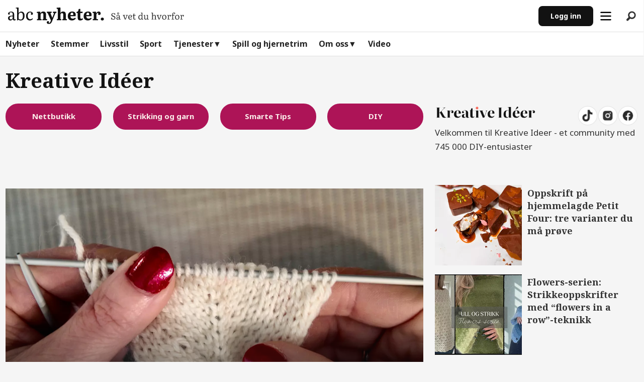

--- FILE ---
content_type: text/html; charset=UTF-8
request_url: https://www.abcnyheter.no/kreative-ideer
body_size: 36170
content:
<!DOCTYPE html>
<html lang="nb-NO" dir="ltr" class="resp_fonts" data-hostpath="kreative-ideer">
    <head>

            <script>
                "use strict";function _typeof(t){return(_typeof="function"==typeof Symbol&&"symbol"==typeof Symbol.iterator?function(t){return typeof t}:function(t){return t&&"function"==typeof Symbol&&t.constructor===Symbol&&t!==Symbol.prototype?"symbol":typeof t})(t)}!function(){var t=function(){var t,e,o=[],n=window,r=n;for(;r;){try{if(r.frames.__tcfapiLocator){t=r;break}}catch(t){}if(r===n.top)break;r=r.parent}t||(!function t(){var e=n.document,o=!!n.frames.__tcfapiLocator;if(!o)if(e.body){var r=e.createElement("iframe");r.style.cssText="display:none",r.name="__tcfapiLocator",e.body.appendChild(r)}else setTimeout(t,5);return!o}(),n.__tcfapi=function(){for(var t=arguments.length,n=new Array(t),r=0;r<t;r++)n[r]=arguments[r];if(!n.length)return o;"setGdprApplies"===n[0]?n.length>3&&2===parseInt(n[1],10)&&"boolean"==typeof n[3]&&(e=n[3],"function"==typeof n[2]&&n[2]("set",!0)):"ping"===n[0]?"function"==typeof n[2]&&n[2]({gdprApplies:e,cmpLoaded:!1,cmpStatus:"stub"}):o.push(n)},n.addEventListener("message",(function(t){var e="string"==typeof t.data,o={};if(e)try{o=JSON.parse(t.data)}catch(t){}else o=t.data;var n="object"===_typeof(o)&&null!==o?o.__tcfapiCall:null;n&&window.__tcfapi(n.command,n.version,(function(o,r){var a={__tcfapiReturn:{returnValue:o,success:r,callId:n.callId}};t&&t.source&&t.source.postMessage&&t.source.postMessage(e?JSON.stringify(a):a,"*")}),n.parameter)}),!1))};"undefined"!=typeof module?module.exports=t:t()}();
            </script>
            <script>
                window._sp_queue = [];
                window._sp_ = {
                    config: {
                    accountId: 1923,
                        baseEndpoint: 'https://cdn.privacy-mgmt.com',
                        gdpr: {},
                        events: {}
                    }
                }
            </script>
            <script src="https://cdn.privacy-mgmt.com/unified/wrapperMessagingWithoutDetection.js" async></script>


            <script type="module" src="https://log.medietall.no/analytics.v2.js"></script>
            <script defer src="https://log.medietall.no/analytics.v2.legacy.js" nomodule></script>

            <script>
                document.addEventListener('click', function (event) {
                    const target = event.target.closest('.abc_personvern');
                    if (target) {
                        event.preventDefault();
                        // Show GDPR modal
                        if (window._sp_ && window._sp_.gdpr && typeof window._sp_.gdpr.loadPrivacyManagerModal === 'function') {
                            window._sp_.gdpr.loadPrivacyManagerModal(896804);
                        } else {
                            console.warn('GDPR modal function not available.');
                        }
                    }
                });
            </script>

        <script async src="https://abcnyheter.webplay.eu-north-1-prod.vmnd.tv/scripts/lazy-load.min.js"></script>
                
                <script type="module">
                    import { ClientAPI } from '/view-resources/baseview/public/common/ClientAPI/index.js?v=1763647309-L4';
                    window.labClientAPI = new ClientAPI({
                        pageData: {
                            url: 'https://www.abcnyheter.no/kreative-ideer',
                            pageType: 'front',
                            pageId: '100356',
                            section: '',
                            title: '',
                            seotitle: 'Kreative ideer | DIY, strikking og smarte tips - ABC Nyheter',
                            sometitle: 'Kreative ideer',
                            description: '',
                            seodescription: 'Finn inspirasjon i DIY-prosjekter, kreative ideer, strikke-oppskrifter og smarte løsninger til hjemmet.',
                            somedescription: '',
                            device: 'desktop',
                            cmsVersion: '4.2.13',
                            contentLanguage: 'nb-NO',
                            published: '',
                            tags: [],
                            bylines: [],
                            site: {
                                domain: 'https://www.abcnyheter.no',
                                id: '2',
                                alias: 'abcnyheter'
                            }
                            // Todo: Add paywall info ...
                        },
                        debug: false
                    });
                </script>
                            <script>
                                document.cookie = "__adblocker=; expires=Thu, 01 Jan 1970 00:00:00 GMT; path=/";
                                var setNptTechAdblockerCookie = function(adblocker) {
                                    var d = new Date();
                                    d.setTime(d.getTime() + 60 * 5 * 1000);
                                    document.cookie = "__adblocker=" + (adblocker ? "true" : "false") + "; expires=" + d.toUTCString() + "; path=/";
                                };
                                var script = document.createElement("script");
                                script.setAttribute("async", true);
                                script.setAttribute("src", "//www.npttech.com/advertising.js");
                                script.setAttribute("onerror", "setNptTechAdblockerCookie(true);");
                                document.getElementsByTagName("head")[0].appendChild(script);
                            </script>

                <title>Kreative ideer | DIY, strikking og smarte tips - ABC Nyheter</title>
                <meta name="title" content="Kreative ideer | DIY, strikking og smarte tips - ABC Nyheter">
                <meta name="description" content="Finn inspirasjon i DIY-prosjekter, kreative ideer, strikke-oppskrifter og smarte løsninger til hjemmet.">
                <meta http-equiv="Content-Type" content="text/html; charset=utf-8">
                <link rel="canonical" href="https://www.abcnyheter.no/kreative-ideer">
                <meta name="viewport" content="width=device-width, initial-scale=1">
                
                <meta property="og:type" content="frontpage">
                <meta property="og:title" content="Kreative ideer">
                <meta property="og:description" content="">

                
                
                
                
                <meta property="og:url" content="https://www.abcnyheter.no/kreative-ideer">
                        <link type="image/png" rel="icon" sizes="16x16" href="/view-resources/abcnyheter/public/abcnyheter/favicon.ico">
                        <link type="image/png" rel="icon" sizes="96x96" href="/view-resources/abcnyheter/public/abcnyheter/favicon-96x96.png">
                        <link type="image/png" rel="android-chrome" sizes="192x192" href="/view-resources/abcnyheter/public/abcnyheter/web-app-manifest-192x192.png">
                        <link type="image/png" rel="android-chrome" sizes="512x512" href="/view-resources/abcnyheter/public/abcnyheter/web-app-manifest-512x512.png">
                        <link type="image/png" rel="apple-touch-icon" sizes="180x180" href="/view-resources/abcnyheter/public/abcnyheter/apple-touch-icon.png">
                
                <link href="https://fonts.googleapis.com/css?family=Merriweather:300,400,700,900" rel="stylesheet"  media="print" onload="this.media='all'" >
                <link rel="stylesheet" href="/view-resources/view/css/grid.css?v=1763647309-L4">
                <link rel="stylesheet" href="/view-resources/view/css/main.css?v=1763647309-L4">
                <link rel="stylesheet" href="/view-resources/view/css/colors.css?v=1763647309-L4">
                <link rel="stylesheet" href="/view-resources/view/css/print.css?v=1763647309-L4" media="print">
                <link rel="stylesheet" href="/view-resources/view/css/foundation-icons/foundation-icons.css?v=1763647309-L4">
                <link rel="stylesheet" href="/view-resources/abcnyheter/view/css/elements.css?v=1763647309-L4">
                <link rel="stylesheet" href="/view-resources/abcnyheter/view/css/site/abcnyheter.css?v=1763647309-L4">
                <style data-key="custom_properties">
                    :root{--primary: rgba(18,18,18,1);--secondary: rgba(248,248,248,1);--tertiary: rgba(199,199,199,1);--quaternary: rgba(0,75,168,1);--quinary: rgba(230,242,252,1);--senary: rgba(173,20,87,1);--septenary: rgba(253,235,243,1);--octonary: rgba(216,90,58,1);--nonary: rgba(251,238,235,1);--white: rgba(26,26,26,1);--black: rgba(18,18,18,1);--custom-1: rgba(80,80,80,1);--custom-2: rgba(42,42,42,1);--custom-3: rgba(219,0,0,1);--custom-4: rgba(219,0,0,1);--bg-primary: rgba(18,18,18,1);--bg-secondary: rgba(248,248,248,1);--bg-quaternary: rgba(0,75,168,1);--bg-quinary: rgba(230,242,252,1);--bg-senary: rgba(173,20,87,1);--bg-septenary: rgba(253,235,243,1);--bg-octonary: rgba(216,90,58,1);--bg-nonary: rgba(251,238,235,1);--bg-white: rgba(224,224,224,1);--bg-tertiary: rgba(219,0,0,1);}
                </style>
                <style data-key="background_colors">
                    .bg-primary {background-color: rgba(18,18,18,1);color: #fff;}.bg-secondary {background-color: rgba(248,248,248,1);}.bg-quaternary {background-color: rgba(0,75,168,1);color: #fff;}.bg-quinary {background-color: rgba(230,242,252,1);}.bg-senary {background-color: rgba(173,20,87,1);color: #fff;}.bg-septenary {background-color: rgba(253,235,243,1);}.bg-octonary {background-color: rgba(216,90,58,1);color: #fff;}.bg-nonary {background-color: rgba(251,238,235,1);}.bg-white {background-color: rgba(224,224,224,1);}.bg-tertiary {background-color: rgba(219,0,0,1);color: #fff;}@media (max-width: 1023px) { .color_mobile_bg-primary {background-color: rgba(18,18,18,1);color: #fff;}}@media (max-width: 1023px) { .color_mobile_bg-secondary {background-color: rgba(248,248,248,1);}}@media (max-width: 1023px) { .color_mobile_bg-quaternary {background-color: rgba(0,75,168,1);color: #fff;}}@media (max-width: 1023px) { .color_mobile_bg-quinary {background-color: rgba(230,242,252,1);}}@media (max-width: 1023px) { .color_mobile_bg-senary {background-color: rgba(173,20,87,1);color: #fff;}}@media (max-width: 1023px) { .color_mobile_bg-septenary {background-color: rgba(253,235,243,1);}}@media (max-width: 1023px) { .color_mobile_bg-octonary {background-color: rgba(216,90,58,1);color: #fff;}}@media (max-width: 1023px) { .color_mobile_bg-nonary {background-color: rgba(251,238,235,1);}}@media (max-width: 1023px) { .color_mobile_bg-white {background-color: rgba(224,224,224,1);}}@media (max-width: 1023px) { .color_mobile_bg-tertiary {background-color: rgba(219,0,0,1);color: #fff;}}
                </style>
                <style data-key="background_colors_opacity">
                    .bg-primary.op-bg_20 {background-color: rgba(18, 18, 18, 0.2);color: #fff;}.bg-primary.op-bg_40 {background-color: rgba(18, 18, 18, 0.4);color: #fff;}.bg-primary.op-bg_60 {background-color: rgba(18, 18, 18, 0.6);color: #fff;}.bg-primary.op-bg_80 {background-color: rgba(18, 18, 18, 0.8);color: #fff;}.bg-secondary.op-bg_20 {background-color: rgba(248, 248, 248, 0.2);}.bg-secondary.op-bg_40 {background-color: rgba(248, 248, 248, 0.4);}.bg-secondary.op-bg_60 {background-color: rgba(248, 248, 248, 0.6);}.bg-secondary.op-bg_80 {background-color: rgba(248, 248, 248, 0.8);}.bg-quaternary.op-bg_20 {background-color: rgba(0, 75, 168, 0.2);color: #fff;}.bg-quaternary.op-bg_40 {background-color: rgba(0, 75, 168, 0.4);color: #fff;}.bg-quaternary.op-bg_60 {background-color: rgba(0, 75, 168, 0.6);color: #fff;}.bg-quaternary.op-bg_80 {background-color: rgba(0, 75, 168, 0.8);color: #fff;}.bg-quinary.op-bg_20 {background-color: rgba(230, 242, 252, 0.2);}.bg-quinary.op-bg_40 {background-color: rgba(230, 242, 252, 0.4);}.bg-quinary.op-bg_60 {background-color: rgba(230, 242, 252, 0.6);}.bg-quinary.op-bg_80 {background-color: rgba(230, 242, 252, 0.8);}.bg-senary.op-bg_20 {background-color: rgba(173, 20, 87, 0.2);color: #fff;}.bg-senary.op-bg_40 {background-color: rgba(173, 20, 87, 0.4);color: #fff;}.bg-senary.op-bg_60 {background-color: rgba(173, 20, 87, 0.6);color: #fff;}.bg-senary.op-bg_80 {background-color: rgba(173, 20, 87, 0.8);color: #fff;}.bg-septenary.op-bg_20 {background-color: rgba(253, 235, 243, 0.2);}.bg-septenary.op-bg_40 {background-color: rgba(253, 235, 243, 0.4);}.bg-septenary.op-bg_60 {background-color: rgba(253, 235, 243, 0.6);}.bg-septenary.op-bg_80 {background-color: rgba(253, 235, 243, 0.8);}.bg-octonary.op-bg_20 {background-color: rgba(216, 90, 58, 0.2);color: #fff;}.bg-octonary.op-bg_40 {background-color: rgba(216, 90, 58, 0.4);color: #fff;}.bg-octonary.op-bg_60 {background-color: rgba(216, 90, 58, 0.6);color: #fff;}.bg-octonary.op-bg_80 {background-color: rgba(216, 90, 58, 0.8);color: #fff;}.bg-nonary.op-bg_20 {background-color: rgba(251, 238, 235, 0.2);}.bg-nonary.op-bg_40 {background-color: rgba(251, 238, 235, 0.4);}.bg-nonary.op-bg_60 {background-color: rgba(251, 238, 235, 0.6);}.bg-nonary.op-bg_80 {background-color: rgba(251, 238, 235, 0.8);}.bg-white.op-bg_20 {background-color: rgba(224, 224, 224, 0.2);}.bg-white.op-bg_40 {background-color: rgba(224, 224, 224, 0.4);}.bg-white.op-bg_60 {background-color: rgba(224, 224, 224, 0.6);}.bg-white.op-bg_80 {background-color: rgba(224, 224, 224, 0.8);}.bg-tertiary.op-bg_20 {background-color: rgba(219, 0, 0, 0.2);color: #fff;}.bg-tertiary.op-bg_40 {background-color: rgba(219, 0, 0, 0.4);color: #fff;}.bg-tertiary.op-bg_60 {background-color: rgba(219, 0, 0, 0.6);color: #fff;}.bg-tertiary.op-bg_80 {background-color: rgba(219, 0, 0, 0.8);color: #fff;}@media (max-width: 1023px) { .color_mobile_bg-primary.op-bg_20 {background-color: rgba(18, 18, 18, 0.2);color: #fff;}}@media (max-width: 1023px) { .color_mobile_bg-primary.op-bg_40 {background-color: rgba(18, 18, 18, 0.4);color: #fff;}}@media (max-width: 1023px) { .color_mobile_bg-primary.op-bg_60 {background-color: rgba(18, 18, 18, 0.6);color: #fff;}}@media (max-width: 1023px) { .color_mobile_bg-primary.op-bg_80 {background-color: rgba(18, 18, 18, 0.8);color: #fff;}}@media (max-width: 1023px) { .color_mobile_bg-secondary.op-bg_20 {background-color: rgba(248, 248, 248, 0.2);}}@media (max-width: 1023px) { .color_mobile_bg-secondary.op-bg_40 {background-color: rgba(248, 248, 248, 0.4);}}@media (max-width: 1023px) { .color_mobile_bg-secondary.op-bg_60 {background-color: rgba(248, 248, 248, 0.6);}}@media (max-width: 1023px) { .color_mobile_bg-secondary.op-bg_80 {background-color: rgba(248, 248, 248, 0.8);}}@media (max-width: 1023px) { .color_mobile_bg-quaternary.op-bg_20 {background-color: rgba(0, 75, 168, 0.2);color: #fff;}}@media (max-width: 1023px) { .color_mobile_bg-quaternary.op-bg_40 {background-color: rgba(0, 75, 168, 0.4);color: #fff;}}@media (max-width: 1023px) { .color_mobile_bg-quaternary.op-bg_60 {background-color: rgba(0, 75, 168, 0.6);color: #fff;}}@media (max-width: 1023px) { .color_mobile_bg-quaternary.op-bg_80 {background-color: rgba(0, 75, 168, 0.8);color: #fff;}}@media (max-width: 1023px) { .color_mobile_bg-quinary.op-bg_20 {background-color: rgba(230, 242, 252, 0.2);}}@media (max-width: 1023px) { .color_mobile_bg-quinary.op-bg_40 {background-color: rgba(230, 242, 252, 0.4);}}@media (max-width: 1023px) { .color_mobile_bg-quinary.op-bg_60 {background-color: rgba(230, 242, 252, 0.6);}}@media (max-width: 1023px) { .color_mobile_bg-quinary.op-bg_80 {background-color: rgba(230, 242, 252, 0.8);}}@media (max-width: 1023px) { .color_mobile_bg-senary.op-bg_20 {background-color: rgba(173, 20, 87, 0.2);color: #fff;}}@media (max-width: 1023px) { .color_mobile_bg-senary.op-bg_40 {background-color: rgba(173, 20, 87, 0.4);color: #fff;}}@media (max-width: 1023px) { .color_mobile_bg-senary.op-bg_60 {background-color: rgba(173, 20, 87, 0.6);color: #fff;}}@media (max-width: 1023px) { .color_mobile_bg-senary.op-bg_80 {background-color: rgba(173, 20, 87, 0.8);color: #fff;}}@media (max-width: 1023px) { .color_mobile_bg-septenary.op-bg_20 {background-color: rgba(253, 235, 243, 0.2);}}@media (max-width: 1023px) { .color_mobile_bg-septenary.op-bg_40 {background-color: rgba(253, 235, 243, 0.4);}}@media (max-width: 1023px) { .color_mobile_bg-septenary.op-bg_60 {background-color: rgba(253, 235, 243, 0.6);}}@media (max-width: 1023px) { .color_mobile_bg-septenary.op-bg_80 {background-color: rgba(253, 235, 243, 0.8);}}@media (max-width: 1023px) { .color_mobile_bg-octonary.op-bg_20 {background-color: rgba(216, 90, 58, 0.2);color: #fff;}}@media (max-width: 1023px) { .color_mobile_bg-octonary.op-bg_40 {background-color: rgba(216, 90, 58, 0.4);color: #fff;}}@media (max-width: 1023px) { .color_mobile_bg-octonary.op-bg_60 {background-color: rgba(216, 90, 58, 0.6);color: #fff;}}@media (max-width: 1023px) { .color_mobile_bg-octonary.op-bg_80 {background-color: rgba(216, 90, 58, 0.8);color: #fff;}}@media (max-width: 1023px) { .color_mobile_bg-nonary.op-bg_20 {background-color: rgba(251, 238, 235, 0.2);}}@media (max-width: 1023px) { .color_mobile_bg-nonary.op-bg_40 {background-color: rgba(251, 238, 235, 0.4);}}@media (max-width: 1023px) { .color_mobile_bg-nonary.op-bg_60 {background-color: rgba(251, 238, 235, 0.6);}}@media (max-width: 1023px) { .color_mobile_bg-nonary.op-bg_80 {background-color: rgba(251, 238, 235, 0.8);}}@media (max-width: 1023px) { .color_mobile_bg-white.op-bg_20 {background-color: rgba(224, 224, 224, 0.2);}}@media (max-width: 1023px) { .color_mobile_bg-white.op-bg_40 {background-color: rgba(224, 224, 224, 0.4);}}@media (max-width: 1023px) { .color_mobile_bg-white.op-bg_60 {background-color: rgba(224, 224, 224, 0.6);}}@media (max-width: 1023px) { .color_mobile_bg-white.op-bg_80 {background-color: rgba(224, 224, 224, 0.8);}}@media (max-width: 1023px) { .color_mobile_bg-tertiary.op-bg_20 {background-color: rgba(219, 0, 0, 0.2);color: #fff;}}@media (max-width: 1023px) { .color_mobile_bg-tertiary.op-bg_40 {background-color: rgba(219, 0, 0, 0.4);color: #fff;}}@media (max-width: 1023px) { .color_mobile_bg-tertiary.op-bg_60 {background-color: rgba(219, 0, 0, 0.6);color: #fff;}}@media (max-width: 1023px) { .color_mobile_bg-tertiary.op-bg_80 {background-color: rgba(219, 0, 0, 0.8);color: #fff;}}
                </style>
                <style data-key="border_colors">
                    .border-bg-primary{--border-color: var(--bg-primary);}.mobile_border-bg-primary{--mobile-border-color: var(--bg-primary);}.border-bg-secondary{--border-color: var(--bg-secondary);}.mobile_border-bg-secondary{--mobile-border-color: var(--bg-secondary);}.border-bg-quaternary{--border-color: var(--bg-quaternary);}.mobile_border-bg-quaternary{--mobile-border-color: var(--bg-quaternary);}.border-bg-quinary{--border-color: var(--bg-quinary);}.mobile_border-bg-quinary{--mobile-border-color: var(--bg-quinary);}.border-bg-senary{--border-color: var(--bg-senary);}.mobile_border-bg-senary{--mobile-border-color: var(--bg-senary);}.border-bg-septenary{--border-color: var(--bg-septenary);}.mobile_border-bg-septenary{--mobile-border-color: var(--bg-septenary);}.border-bg-octonary{--border-color: var(--bg-octonary);}.mobile_border-bg-octonary{--mobile-border-color: var(--bg-octonary);}.border-bg-nonary{--border-color: var(--bg-nonary);}.mobile_border-bg-nonary{--mobile-border-color: var(--bg-nonary);}.border-bg-white{--border-color: var(--bg-white);}.mobile_border-bg-white{--mobile-border-color: var(--bg-white);}.border-bg-tertiary{--border-color: var(--bg-tertiary);}.mobile_border-bg-tertiary{--mobile-border-color: var(--bg-tertiary);}
                </style>
                <style data-key="font_colors">
                    .primary {color: rgba(18,18,18,1) !important;}.secondary {color: rgba(248,248,248,1) !important;}.tertiary {color: rgba(199,199,199,1) !important;}.quaternary {color: rgba(0,75,168,1) !important;}.quinary {color: rgba(230,242,252,1) !important;}.senary {color: rgba(173,20,87,1) !important;}.septenary {color: rgba(253,235,243,1) !important;}.octonary {color: rgba(216,90,58,1) !important;}.nonary {color: rgba(251,238,235,1) !important;}.white {color: rgba(26,26,26,1) !important;}.black {color: rgba(18,18,18,1) !important;}.custom-1 {color: rgba(80,80,80,1) !important;}.custom-2 {color: rgba(42,42,42,1) !important;}.custom-3 {color: rgba(219,0,0,1) !important;}.custom-4 {color: rgba(219,0,0,1) !important;}@media (max-width: 1023px) { .color_mobile_primary {color: rgba(18,18,18,1) !important;}}@media (max-width: 1023px) { .color_mobile_secondary {color: rgba(248,248,248,1) !important;}}@media (max-width: 1023px) { .color_mobile_tertiary {color: rgba(199,199,199,1) !important;}}@media (max-width: 1023px) { .color_mobile_quaternary {color: rgba(0,75,168,1) !important;}}@media (max-width: 1023px) { .color_mobile_quinary {color: rgba(230,242,252,1) !important;}}@media (max-width: 1023px) { .color_mobile_senary {color: rgba(173,20,87,1) !important;}}@media (max-width: 1023px) { .color_mobile_septenary {color: rgba(253,235,243,1) !important;}}@media (max-width: 1023px) { .color_mobile_octonary {color: rgba(216,90,58,1) !important;}}@media (max-width: 1023px) { .color_mobile_nonary {color: rgba(251,238,235,1) !important;}}@media (max-width: 1023px) { .color_mobile_white {color: rgba(26,26,26,1) !important;}}@media (max-width: 1023px) { .color_mobile_black {color: rgba(18,18,18,1) !important;}}@media (max-width: 1023px) { .color_mobile_custom-1 {color: rgba(80,80,80,1) !important;}}@media (max-width: 1023px) { .color_mobile_custom-2 {color: rgba(42,42,42,1) !important;}}@media (max-width: 1023px) { .color_mobile_custom-3 {color: rgba(219,0,0,1) !important;}}@media (max-width: 1023px) { .color_mobile_custom-4 {color: rgba(219,0,0,1) !important;}}
                </style>
                <style data-key="image_gradient">
                    .image-gradient-bg-primary{--background-color: var(--bg-primary);}.color_mobile_image-gradient-bg-primary{--mobile-background-color: var(--bg-primary);}.image-gradient-bg-secondary{--background-color: var(--bg-secondary);}.color_mobile_image-gradient-bg-secondary{--mobile-background-color: var(--bg-secondary);}.image-gradient-bg-quaternary{--background-color: var(--bg-quaternary);}.color_mobile_image-gradient-bg-quaternary{--mobile-background-color: var(--bg-quaternary);}.image-gradient-bg-quinary{--background-color: var(--bg-quinary);}.color_mobile_image-gradient-bg-quinary{--mobile-background-color: var(--bg-quinary);}.image-gradient-bg-senary{--background-color: var(--bg-senary);}.color_mobile_image-gradient-bg-senary{--mobile-background-color: var(--bg-senary);}.image-gradient-bg-septenary{--background-color: var(--bg-septenary);}.color_mobile_image-gradient-bg-septenary{--mobile-background-color: var(--bg-septenary);}.image-gradient-bg-octonary{--background-color: var(--bg-octonary);}.color_mobile_image-gradient-bg-octonary{--mobile-background-color: var(--bg-octonary);}.image-gradient-bg-nonary{--background-color: var(--bg-nonary);}.color_mobile_image-gradient-bg-nonary{--mobile-background-color: var(--bg-nonary);}.image-gradient-bg-white{--background-color: var(--bg-white);}.color_mobile_image-gradient-bg-white{--mobile-background-color: var(--bg-white);}.image-gradient-bg-tertiary{--background-color: var(--bg-tertiary);}.color_mobile_image-gradient-bg-tertiary{--mobile-background-color: var(--bg-tertiary);}
                </style>
                <style data-key="custom_css_variables">
                :root {
                    --lab_page_width: 1088px;
                    --lab_columns_gutter: 11px;
                    --space-top: 130;
                    --space-top-adnuntiusAd: ;
                }

                @media(max-width: 767px) {
                    :root {
                        --lab_columns_gutter: 10px;
                    }
                }

                @media(min-width: 767px) {
                    :root {
                    }
                }
                </style>
<script src="/view-resources/public/common/JWTCookie.js?v=1763647309-L4"></script>
<script src="/view-resources/public/common/Paywall.js?v=1763647309-L4"></script>
                <script>
                window.Dac = window.Dac || {};
                (function () {
                    if (navigator) {
                        window.Dac.clientData = {
                            language: navigator.language,
                            userAgent: navigator.userAgent,
                            innerWidth: window.innerWidth,
                            innerHeight: window.innerHeight,
                            deviceByMediaQuery: getDeviceByMediaQuery(),
                            labDevice: 'desktop', // Device from labrador
                            device: 'desktop', // Device from varnish
                            paywall: {
                                isAuthenticated: isPaywallAuthenticated(),
                                toggleAuthenticatedContent: toggleAuthenticatedContent,
                                requiredProducts: [],
                            },
                            page: {
                                id: '100356',
                                extId: ''
                            },
                            siteAlias: 'abcnyheter',
                            debug: window.location.href.includes('debug=1')
                        };
                        function getDeviceByMediaQuery() {
                            if (window.matchMedia('(max-width: 767px)').matches) return 'mobile';
                            if (window.matchMedia('(max-width: 1023px)').matches) return 'tablet';
                            return 'desktop';
                        }

                        function isPaywallAuthenticated() {
                            if (window.Dac && window.Dac.JWTCookie) {
                                var JWTCookie = new Dac.JWTCookie({ debug: false });
                                return JWTCookie.isAuthenticated();
                            }
                            return false;
                        }

                        function toggleAuthenticatedContent(settings) {
                            if (!window.Dac || !window.Dac.Paywall) {
                                return;
                            }
                            var Paywall = new Dac.Paywall();
                            var updateDOM = Paywall.updateDOM;

                            if(settings && settings.displayUserName) {
                                var userName = Paywall.getUserName().then((userName) => {
                                    updateDOM(userName !== false, userName, settings.optionalGreetingText);
                                });
                            } else {
                                updateDOM(window.Dac.clientData.paywall.isAuthenticated);
                            }
                        }
                    }
                }());
                </script>

                    <script type="module" src="/view-resources/baseview/public/common/baseview/moduleHandlers.js?v=1763647309-L4" data-cookieconsent="ignore"></script>
<!-- Google Tag Manager -->
<script>
    window.dataLayer = window.dataLayer || [];
</script>
<script>(function(w,d,s,l,i){w[l]=w[l]||[];w[l].push({'gtm.start':
new Date().getTime(),event:'gtm.js'});var f=d.getElementsByTagName(s)[0],
j=d.createElement(s),dl=l!='dataLayer'?'&l='+l:'';j.async=true;j.src=
'https://www.googletagmanager.com/gtm.js?id='+i+dl;f.parentNode.insertBefore(j,f);
})(window,document,'script','dataLayer','GTM-M64JV25V');</script>

                <link href="https://fonts.googleapis.com/css?family=Noto+Sans:regular,300,300italic,italic,700,700italic,800,800italic" rel="stylesheet"  media="print" onload="this.media='all'" >
                <link href="https://fonts.googleapis.com/css?family=Noto+Serif:regular,300,300italic,italic,700,700italic,800,800italic" rel="stylesheet"  media="print" onload="this.media='all'" >
                <style id="dachser-vieweditor-styles">
                    article.column .content .headline { font-family: "Noto Serif"; font-weight: 700; font-style: normal; font-size: 2rem; }@media (max-width: 767px) { .resp_fonts article.column .content .headline {font-size: calc(0.262vw * 24); } }
                    article.column .content .kicker { font-family: "Noto Sans"; font-weight: 700; font-style: normal; font-size: 0.875rem; }@media (max-width: 767px) { .resp_fonts article.column .content .kicker {font-size: calc(0.262vw * 14); } }
                    .bodytext { font-family: "Noto Sans"; font-weight: normal; font-style: normal; text-transform: default; }
                    .articlesByTag.toplist ul li a .abt-title { font-family: "Noto Sans"; font-weight: normal; font-style: normal; font-size: 1.0625rem; text-transform: default; letter-spacing: default; }
                    .articlesByTag.toplist ul li a .abt-subtitle { font-family: "Noto Sans"; font-weight: normal; font-style: normal; text-transform: default; letter-spacing: default; }
                    .articlesByTag.toplist ul li a .publishedTime { font-family: "Noto Sans"; font-weight: normal; font-style: normal; text-transform: default; letter-spacing: default; }
                    .font-NotoSans { font-family: "Noto Sans" !important; }
                    .font-NotoSans.font-weight-normal { font-weight: normal !important; }
                    .font-NotoSans.font-weight-light { font-weight: 300 !important; }
                    .font-NotoSans.font-weight-bold { font-weight: 700 !important; }
                    .font-NotoSans.font-weight-black { font-weight: 800 !important; }
                    .font-NotoSerif { font-family: "Noto Serif" !important; }
                    .font-NotoSerif.font-weight-normal { font-weight: normal !important; }
                    .font-NotoSerif.font-weight-light { font-weight: 300 !important; }
                    .font-NotoSerif.font-weight-bold { font-weight: 700 !important; }
                    .font-NotoSerif.font-weight-black { font-weight: 800 !important; }
                </style>
                <style id="css_variables"></style>
                <script>
                    window.dachserData = {
                        _data: {},
                        _instances: {},
                        get: function(key) {
                            return dachserData._data[key] || null;
                        },
                        set: function(key, value) {
                            dachserData._data[key] = value;
                        },
                        push: function(key, value) {
                            if (!dachserData._data[key]) {
                                dachserData._data[key] = [];
                            }
                            dachserData._data[key].push(value);
                        },
                        setInstance: function(key, identifier, instance) {
                            if (!dachserData._instances[key]) {
                                dachserData._instances[key] = {};
                            }
                            dachserData._instances[key][identifier] = instance;
                        },
                        getInstance: function(key, identifier) {
                            return dachserData._instances[key] ? dachserData._instances[key][identifier] || null : null;
                        },
                        reflow: () => {}
                    };
                </script>
                <script>
    (function(){
        // CMP consent string handling
        var lsCMPObjectString = window.localStorage.getItem("_sp_user_consent_33810");
        if (lsCMPObjectString) {
            var parsedData = JSON.parse(lsCMPObjectString);
            if (parsedData && parsedData.gdpr && parsedData.gdpr.euconsent) {
                window.localStorage.setItem("abcn_euconsent", parsedData.gdpr.euconsent);
            }
        }
    })();
</script>

    <script>
        (function(){
            // Piano segments handling
            window.cX = window.cX || {};
            window.cX.callQueue = window.cX.callQueue || [];
            window.cX.callQueue.push(["invoke", function() {
                var segments = window.cX.getUserSegmentIds({persistedQueryId: "578a733b48c842ef2547bb0bac7cef0941cbaadc"});
                if (segments && segments.length) {
                    var newSegmentsString = segments.join(",");
                    window.localStorage.setItem("abcn_cxSegments", newSegmentsString);
                    // Appnexus / Xandr handling
                    var consentString = window.localStorage.getItem("abcn_euconsent");
                    var body = document.getElementsByTagName("body")[0];
                    var element = document.createElement("img");
                    var src =
                        window.location.protocol +
                        "//ib.adnxs.com/seg?member=10961&add_code=cxsegment_" +
                        segments.join(",cxsegment_");
                    if (consentString) {
                        src += "&gdpr=1&gdpr_consent=" + consentString;
                    }
                    element.setAttribute("src", src);
                    element.setAttribute("class", "c-ad--appNexusPixelImg");
                    element.setAttribute("width", "1");
                    element.setAttribute("height", "1");
                    element.setAttribute("style", "position: fixed; bottom: 0; left: 0; pointer-events: none;");
                    body.appendChild(element);
                    if (window.dataLayer) {
                        var data = {
                            piano_segments: segments,
                        };
                        window.dataLayer.push(data);
                    }
                }
            }]);
        })();
    </script>

    <script>
        (function () {
            window.lab_ads = window.lab_ads || { disableSkyscraperReload: true };
            var resize = function (holder, inside, width, height) {
                var holderStyle = holder.style;
                var scale = holder.offsetWidth / width;
                if (scale >= 1) {
                    return;
                }
                var insideWidth = 100 / scale;
                
                holderStyle.height = height * scale + "px";
                holderStyle.minHeight = 0;
                holderStyle.width = "100%";
                holder.setAttribute("data-scale", scale);
                
                inside.style["transform"] = "scale(" + scale + ")";
                inside.style["transform-origin"] = "0 0 0";
                inside.style.width = insideWidth + "%";
                inside.style.position = "static";
                inside.style.left = "auto";
            };
            var getAdIframeSize = function (iframe, sizeType) {
                var size = 0;
                if (iframe) {
                size = parseInt(iframe.getAttribute(sizeType), 10);
                }
                return size;
            };
            var leftSSWindowResizeHandler;
            var rightSSWindowResizeHandler;

            var googletag = window.googletag || {};
            googletag.cmd = googletag.cmd || [];
            googletag.cmd.push(function () {
                googletag.pubads().addEventListener('slotRenderEnded', function (event) {
                    if (event && event.slot && event.slot.getSlotElementId) {
                        var slotElementId = event.slot.getSlotElementId();
                        var adPlacement = document.getElementById(slotElementId);
                        var isSkyscraper = slotElementId.includes('skyscraper');
                        if (isSkyscraper) {
                            window.lab_ads[slotElementId] = { viewable: false };
                            if (event.size && event.size[0] !== 1) {
                                // for skyscrapers reloading in IS
                                var wallpaperElement = document.getElementById('abcnyheter_ad-wallpaper');
                                if (wallpaperElement) {
                                    wallpaperElement.style.display = 'none';
                                    if (wallpaperElement.closest) {
                                        var placementTopElement = wallpaperElement.closest('.placement-top');
                                        if (placementTopElement) {
                                            placementTopElement.classList.remove('wallpaper-loaded');
                                        }
                                    }
                                }
                            }
                        }
                        if (slotElementId.includes('wallpaper')) {
                            // handle skyscrapers styling if wallpaper loaded
                            var wallpaperElement = document.getElementById('abcnyheter_ad-wallpaper');
                            if (wallpaperElement && wallpaperElement.closest) {
                                var placementTopElement = wallpaperElement.closest('.placement-top');
                                if (placementTopElement) {
                                    placementTopElement.classList.add('wallpaper-loaded');
                                }
                            }
                        }
                        if (adPlacement && adPlacement.parentNode && adPlacement.parentNode.classList) {
                            /* related with FC fallback netboard loading code for IS articles */
                            if (adPlacement.parentNode.classList.contains('google-ad')) {
                                if (event.isEmpty) {
                                    adPlacement.parentNode.classList.remove('ad-loaded');
                                    adPlacement.parentNode.classList.add('ad-empty');
                                } else {
                                    adPlacement.parentNode.classList.remove('ad-empty');
                                    adPlacement.parentNode.classList.add('ad-loaded');
                                }
                            }
                        }
                        if (adPlacement && !slotElementId.includes('flyingcarpet') && (window.innerWidth < 980 || isSkyscraper)) {
                            // ad resizing for tablet and mobile
                            var iframe = adPlacement.getElementsByTagName("iframe")[0];
                            var adWidth = getAdIframeSize(iframe, "width");
                            var adHeight = getAdIframeSize(iframe, "height");
                            var inside = adPlacement.getElementsByTagName("div")[0];
                            // ads with adWidth that equals 0 are 'fluid' in size and should scale themselves
                            if (adWidth && adWidth > 1) {
                                resize(adPlacement, inside, adWidth, adHeight);
                                if (isSkyscraper) {
                                    // Skyscraper resizing on window resize
                                    if (slotElementId === 'abcnyheter_ad-skyscraper') {
                                        if (leftSSWindowResizeHandler) {
                                            window.removeEventListener("resize", leftSSWindowResizeHandler);
                                        }
                                        leftSSWindowResizeHandler = function() {
                                            if (window.innerWidth < 1400 || window.innerWidth > 1640) {
                                                return;
                                            }
                                            console.log('Resizing onWindowResize', slotElementId);
                                            resize(adPlacement, inside, adWidth, adHeight);
                                        }
                                        window.addEventListener("resize", leftSSWindowResizeHandler);
                                    } else if (slotElementId === 'abcnyheter_ad-skyscraper-2') {
                                        if (rightSSWindowResizeHandler) {
                                            window.removeEventListener("resize", rightSSWindowResizeHandler);
                                        }
                                        rightSSWindowResizeHandler = function() {
                                            if (window.innerWidth < 1400 || window.innerWidth > 1640) {
                                                return;
                                            }
                                            console.log('Resizing onWindowResize', slotElementId);
                                            resize(adPlacement, inside, adWidth, adHeight);
                                        }
                                        window.addEventListener("resize", rightSSWindowResizeHandler);
                                    }
                                }
                            } else if (iframe && adWidth === 0 || adWidth === 1) {
                                // although sometimes the 0 / 1px width is only temporary due to ad containing only scripts that load actual ad
                                new MutationObserver(function (list, observer) {
                                    var newWidth = getAdIframeSize(iframe, "width");
                                    var newHeight = getAdIframeSize(iframe, "height");
                                    resize(adPlacement, inside, newWidth, newHeight);
                                    window.setTimeout(function () {
                                        observer.disconnect();
                                    }, 3000);
                                }).observe(iframe, {attributes: true});
                            }
                        }
                    }
                });
                googletag.pubads().addEventListener('impressionViewable', function (event) {
                    var slotElementId = event && event.slot && event.slot.getSlotElementId && event.slot.getSlotElementId();
                    if (slotElementId.includes('skyscraper')) {
                        window.lab_ads[slotElementId] = { viewable: true };
                    }
                });
            });
        })();
    </script>


                <script type="application/ld+json">
                [{"@context":"http://schema.org","@type":"WebSite","name":"ABC Nyheter","url":"https://www.abcnyheter.no"},{"@context":"https://schema.org","@type":"WebPage","name":"Kreative ideer | DIY, strikking og smarte tips - ABC Nyheter","description":"Finn inspirasjon i DIY-prosjekter, kreative ideer, strikke-oppskrifter og smarte løsninger til hjemmet."}]
                </script>                
                <script >(function () {
    const tags = [];
    const premium = null;
    const tagsString = 'null';
    tags.push(...tagsString.split(','));
    tags.push('article');
    if (premium) {
        tags.push('article-locked');
    }
    window.tp = window["tp"] || [];
    if (tags) {
        window.tp.push(['setTags', tags]);
    }
})();</script>
                
                <style >.section_livsstil  article.bg-baseview-custom {
    background-color: #f5f5f5 !important;
}

/* temp revert of Wallpaper see through fixes
body.section_nyheter footer {
    margin-top: 0;
}
.main.article:has(.placement-top.wallpaper-loaded) ~ footer {
    background-color: #fff;
    margin-top: 0;
}
 */</style>




            <script>
    window.googletag = window.googletag || {cmd: []};
    var lwhb = lwhb || {cmd:[]};
    var abcnTestAdTargetingEnv;
    var tags = "";
    if (window.location.search.includes('adkv_test=true')) {
        abcnTestAdTargetingEnv = "test";
    }
    if (window.location.search.includes('lab_opts=hideHeader')) {
        tags = tags + ",app";
    }
    var tagsArray = tags.split(',');

    window.lwhb.cmd.push(function() {
        var pageType = "front";
        var pageSection = "";
        var env = abcnTestAdTargetingEnv || "prod";
        if (pageSection === "tegneserie") {
            pageSection = "tegne";
        }
        if (pageType === "article") {
            pageType = "normal_article";
        }
        var contextAndSection = "context_" + pageType + "_section_" + pageSection;
        var context = "front";
        var pianoSegments = window.localStorage.getItem("abcn_cxSegments") || "";
        var pianoSegmentsArr = pianoSegments.split(',');

        window.lwhb.adServerKeywords({
            env: env,
            site: "abcnyheter",
            section: pageSection,
            context: context,
            contextAndSection: contextAndSection,
            CxSegments: pianoSegments
        });

        /* Start: DT-4875 abtest */
        var group = Math.random() < 0.1 ? "css_control" : "css_treatment";
        window.googletag.cmd.push(function(){
            window.googletag.pubads().setTargeting("ab_test", group);
        });
        if (group === "css_treatment") {
            var style = document.createElement("style");
            style.innerHTML = ".bodytext .column.google-ad.widthFull:has(>.adunit>div:empty) {display: block !important}";
            document.head.appendChild(style);
        }
        /* End: DT-4875 abtest */

        var bidderParams = "section:" + pageSection + "|context:" + context + "|tags:" + tags + "|contextAndSection:" + contextAndSection + "|CxSegments:" + pianoSegments;

        lwhb.bidderParams({"pubmatic":{"dctr": bidderParams }, "solutionpubmatic":{"dctr": bidderParams }}); // "key1:value1|key2:value2"

        lwhb.ortb2({
            "site": {
                "ext": {
                    "data": {
                        "CxSegments": pianoSegmentsArr,
                        "tags": tagsArray,
                        "contextAndSection": contextAndSection,
                        "context": context,
                        "section": pageSection
                    }
                }
            }
        });
    });
</script>

<script>
    (function(){
        var adloaderUuidLSKey = '_abcn_uuid';
        var pubcid_ls_key = "_pubcid";
        var pubcid_optout_ls_key = "_pubcid_optout";

        var hasOptOutData = function () {
            var lsOptOutData = window.localStorage.getItem(pubcid_optout_ls_key) || document.cookie.includes(pubcid_optout_ls_key);
            if (lsOptOutData) {
                console.log("PPID: consent optout detected, cancelling"); // todo: remove after testing
                return true;
            }
            var lsCMPData = window.localStorage.getItem("_sp_user_consent_33810");
            if (lsCMPData) {
                var parsedData = JSON.parse(lsCMPData);
                if (parsedData && parsedData.gdpr && parsedData.gdpr.consentStatus) {
                if (parsedData.gdpr.consentStatus.consentedAll) {
                    return false;
                } else if (parsedData.gdpr.customVendorsResponse && parsedData.gdpr.customVendorsResponse.consentedPurposes && parsedData.gdpr.customVendorsResponse.consentedPurposes.length) {
                    return !parsedData.gdpr.customVendorsResponse.consentedPurposes.find(function (el) {
                        return el._id === "659bd81fe8176705e1799a5b" || el.name === "Store and/or access information on a device";
                    });
                }
                }
            }
            console.log("PPID: cancelling, user doesn\'t have required consents");  // todo: remove after testing
            return true;
        };

        var setPPID = function (uuid) {
            window.lwhb.cmd.push(function () {
                console.log('PPID: Using uuid for LW:', uuid); // todo: remove after testing
                window.lwhb.userId(
                    {
                        adServerPpid: true,
                        userId: uuid,
                        userIdModule: true,
                    }
                );
            });
        };

        var handlePPID = function () {
            if (!hasOptOutData()) {
                var uuid = localStorage.getItem(pubcid_ls_key) || localStorage.getItem(adloaderUuidLSKey) || '';
                if (!uuid) {
                    if (window.crypto && window.crypto.randomUUID) {
                        uuid = crypto.randomUUID();
                    } else {
                        var uuid4 = function () {
                            "use strict";
                            var u='',m='xxxxxxxx-xxxx-4xxx-yxxx-xxxxxxxxxxxx',i=0,rb=Math.random()*0xffffffff|0;
                            while(i++<36) {
                                var c=m[i-1],r=rb&0xf,v=c=='x'?r:(r&0x3|0x8);
                                u+=(c=='-'||c=='4')?c:v.toString(16);rb=i%8==0?Math.random()*0xffffffff|0:rb>>4
                            }
                            return u;
                        }
                        uuid = uuid4();
                    }
                    localStorage.setItem(adloaderUuidLSKey, uuid);
                    console.log('PPID: Generating uuid and storing in localStorage:', uuid); // todo: remove after testing
                }

                if (uuid) {
                    setPPID(uuid);
                }
            }
        };

        handlePPID();
    })();
</script>
<script async="async" src="https://lwadm.com/lw/pbjs?pid=a02dc455-c0b6-4905-8aa2-f53476abc3b3"></script>




        <script>
            Dac.clientData.paywall.isAuthenticated = document.cookie.includes('__utp');
        </script>

            <script>
                (function(){
                    const readyToReloadSkyscraper = (function () {
                        let ready = true;
                        const cooldown = 2000;
                    
                        function lock() {
                            ready = false;
                            setTimeout(() => {
                                ready = true;
                            }, cooldown);
                        }
                    
                        return {
                            get isReady() {
                                if (!ready) return false;
                                lock();
                                return true;
                            }
                        };
                    })();
                    var onSkyscraperReload = function(event){
                        console.log('onSkyscraperReload event');

                        var skyscraperLeftId = 'abcnyheter_ad-skyscraper';
                        var skyscraperRightId = 'abcnyheter_ad-skyscraper-2';
                        var wallpaperId = 'abcnyheter_ad-wallpaper';
                        var topbannerId = 'abcnyheter_ad-topbanner';
                        var wallpaperAd = document.getElementById(wallpaperId);
                        var hasWallpaper = wallpaperAd && wallpaperAd.parentElement && wallpaperAd.parentElement.classList.contains('ad-loaded');

                        if (hasWallpaper) {
                            window.lwhb.cmd.push(function() {
                                console.log("Removing wallpaper on skyscrapersReloading");
                                wallpaperAd.parentElement.classList.remove('ad-loaded');
                                window.lwhb.removeAdUnit(wallpaperId);
                                window.lwhb.removeAdUnit(topbannerId);
                                // reload Topbanner
                                window.lwhb.loadAd({
                                    tagId: topbannerId,
                                });
                            });
                        }
                        if (
                            window.lab_ads
                            && window.lab_ads.disableSkyscraperReload
                            && readyToReloadSkyscraper.isReady
                        ) {
                            console.log('Reloading skyscrapers');
                            window.lwhb.cmd.push(function() {
                                var skyscraperLeftAd = document.getElementById(skyscraperLeftId);
                                var skyscraperRightAd = document.getElementById(skyscraperRightId);
                                var tags = event.detail.tags;
                                var tagsArray = tags.split(',');
                                var context = event.detail.context;
                                var section = event.detail.section;
                                var contextAndSection = `context_${ context }_section_${ section }`;
                                var skyscraperViewportLimit = 1316;
                                var gamSizes;
                                var prebidSizes;
                                if (window.innerWidth < skyscraperViewportLimit) {
                                    return;
                                }
                                /*
                                var limitSizes = [
                                    {
                                        customViewport: [skyscraperViewportLimit, 1359],
                                        sizes: [[120, 600], [1, 1]],
                                        prebidSizes: [[120, 600]],
                                    },
                                    {
                                        customViewport: [1360, 1399],
                                        sizes: [[160, 600], [120, 600], [1, 1]],
                                        prebidSizes: [[160, 600], [120, 600]],
                                    },
                                    {
                                        customViewport: [1400, 1639],
                                        sizes: [[180, 500], [180, 600], [160, 600], [120, 600], [1, 1]],
                                        prebidSizes: [[180, 500], [180, 600], [160, 600], [120, 600]]
                                    },
                                ];
                                limitSizes.forEach(function(viewportLimitedSizes) {
                                    if (
                                        window.innerWidth >= viewportLimitedSizes.customViewport[0]
                                        && window.innerWidth <= viewportLimitedSizes.customViewport[1]
                                    ) {
                                        gamSizes = viewportLimitedSizes.sizes;
                                        prebidSizes = viewportLimitedSizes.prebidSizes;
                                    }
                                });
                                */
                                // remove Skyscrapers
                                if (skyscraperLeftAd && skyscraperLeftAd.parentElement && skyscraperRightAd && skyscraperRightAd.parentElement) {
                                    skyscraperLeftAd.parentElement.classList.remove('ad-loaded');
                                    skyscraperRightAd.parentElement.classList.remove('ad-loaded');
                                }
                                window.lwhb.removeAdUnit(skyscraperLeftId);
                                window.lwhb.removeAdUnit(skyscraperRightId);

                                // reload Skyscrapers
                                window.lwhb.loadAd({
                                    tagId: skyscraperLeftId,
                                    keywords: {
                                        tags,
                                        contextAndSection,
                                        context,
                                        section
                                    },
                                    ortb2: {
                                        "ext": {
                                            "data": {
                                                "tags": tagsArray,
                                                "contextAndSection": contextAndSection,
                                                "context": context,
                                                "section": section
                                            }
                                        }
                                    },
                                    gamSizes,
                                    sizes: prebidSizes
                                });
                                window.lwhb.loadAd({
                                    tagId: skyscraperRightId,
                                    keywords: {
                                        tags,
                                        contextAndSection,
                                        context,
                                        section
                                    },
                                    ortb2: {
                                        "ext": {
                                            "data": {
                                                "tags": tagsArray,
                                                "contextAndSection": contextAndSection,
                                                "context": context,
                                                "section": section
                                            }
                                        }
                                    },
                                    gamSizes,
                                    sizes: prebidSizes
                                });
                            });
                        }
                    }
                    document.addEventListener("skyscrapersReloading", onSkyscraperReload);
                })();
            </script>
            <script>
                (function () {
                    var lastScrollTop = window.pageYOffset || document.documentElement.scrollTop;
                    var lastCall = 0;
                    var delay = 100;
                    function onScroll() {
                        var now = Date.now();
                        if (now - lastCall >= delay) {
                            var headerEl = document.querySelector('.pageElement.pageHeader');
                            var scrollTop = window.pageYOffset || document.documentElement.scrollTop;
                            if (scrollTop > lastScrollTop && headerEl) {
                                headerEl.classList.add('scroll-down');
                            } else if (scrollTop < lastScrollTop && headerEl) {
                                headerEl.classList.remove('scroll-down');
                            }
                            lastScrollTop = scrollTop <= 0 ? 0 : scrollTop;
                            lastCall = now;
                        }
                    }
                    window.addEventListener('scroll', onScroll);
                })();
            </script>

            <!--
            <script >
                (function(){
                    // todo: article only? / no paywall value
                    var premium = ;
                    var tagsString = '';
                    var tags = tagsString.split(',') || [];
                    tags.push('article');
                    if (premium) {
                        tags.push('article-locked');
                    }
                    tp = window["tp"] || [];
                    if (tags) {
                        tp.push(['setTags', tags]);
                    }
                })();
            </script>
            -->

            <script async src="https://macro.adnami.io/macro/spec/adsm.macro.c64b2007-0df3-4312-ad48-6bbd8bdee8d9.js"></script>

            <script>
                (function () {
                    function waitForPianoUser(callback, maxAttempts, delayMs) {
                        maxAttempts = typeof maxAttempts === 'undefined' ? 5 : maxAttempts;
                        delayMs = typeof delayMs === 'undefined' ? 1000 : delayMs;
                        var attempt = 1;

                        function check() {
                        try {
                            if (
                            window.tp &&
                            window.tp.pianoId &&
                            typeof window.tp.pianoId.getUser === 'function'
                            ) {
                            var user = window.tp.pianoId.getUser();
                            if (user) {
                                callback(user);
                                return;
                            }
                            }
                        } catch (e) {
                            console.log('Piano script not loaded', e);
                        }

                        if (attempt < maxAttempts) {
                            attempt++;
                            setTimeout(check, delayMs);
                        } else {
                            callback(null);
                        }
                        }

                        check();
                    }

                    function getRegisteredTerm() {
                        return new Promise(function (resolve) {
                        window.tp.api.callApi('/conversion/list', { aid: '9BVUKHQEpe' }, function (data) {
                            var term = data.conversions && data.conversions[0] && data.conversions[0].term
                            ? data.conversions[0].term.name
                            : null;
                            resolve(term);
                        });
                        });
                    }

                    waitForPianoUser(function (user) {
                        if (!user) return;

                        var userId = user.uid;

                        getRegisteredTerm().then(function (registrationTerm) {
                        fetch('https://startsiden.abcnyheter.no/api/v2/pianoUserData?uid=' + userId)
                            .then(function (response) {
                            return response.json();
                            })
                            .then(function (userData) {
                            if (userData) {
                                var data = {
                                newsletters: userData.newsletters || 'missing',
                                piano_user_age: userData.piano_user_age || 'missing',
                                piano_user_email: userData.piano_user_email || 'missing',
                                piano_user_gender: userData.piano_user_gender || 'missing',
                                piano_user_id: userData.piano_user_id || 'missing',
                                piano_user_name: userData.piano_user_name || 'missing',
                                piano_user_registration_domain: userData.piano_user_registration_domain || 'missing',
                                registered_on_term: registrationTerm || 'missing',
                                registration_date: userData.registration_date || 'missing'
                                };

                                window.dataLayer = window.dataLayer || [];
                                window.dataLayer.push(data);
                            }
                            })
                            .catch(function (err) {
                            console.error('Error during fetching userData:', err);
                            });
                        });
                    });
                })();
            </script>

            <script>
                (function(){
                    // autorefresh script
                    var refreshInterval = window.setInterval(function() {
                        // autorefresh is used for comScore tracking in GTM and URL param for linkpulse tracking
                        window.sessionStorage.setItem('autorefresh', 'true');
                        var reloadCounter = window.sessionStorage.getItem('autorefreshCounter') || 0;
                        var newReloadCounter = parseInt(reloadCounter) + 1;
                        window.sessionStorage.setItem('autorefreshCounter', newReloadCounter);
                        if ('URL' in window) {
                            var url = new URL(window.location.href);
                            url.searchParams.set('autorefresh', newReloadCounter.toString());
                            window.location.href = url.toString();
                        } else {
                            var pageURL = window.location.href;
                            var linkpulseRefreshParam = 'autorefresh';
                            if (!pageURL.includes(linkpulseRefreshParam)) {
                                var queryStringDelimiter = window.location.search.length ? '&' : '?';
                                pageURL = pageURL + queryStringDelimiter + linkpulseRefreshParam + '=1';
                            }
                            window.location.href = pageURL;
                        }
                    }, 600000);

                    window.addEventListener('K5A:GetArticleInfo', function (e) {
                        // disable when Kilkaya edition active
                        window.clearInterval(refreshInterval);
                    }, false);
                })();
            </script>

<script>
var k5aMeta = { "title": "Kreative ideer | DIY, strikking og smarte tips - ABC Nyheter", "teasertitle": "", "kicker": "", "url": "https://www.abcnyheter.no/kreative-ideer", "login": (Dac.clientData.paywall.isAuthenticated ? 1 : 0), "subscriber": (Dac.clientData.paywall.isAuthenticated ? 1 : 0), "subscriberId": (Dac.clientData.subscriberId ? `"${ Dac.clientData.subscriberId }"` : "") };
</script>

                <script src="https://log.finansavisen.no/60ba0d8b5e8f2224b83d43c2.js" async></script>
        
    </head>
    <body class="l4 front site_abcnyheter"
        
        >

<!-- Google Tag Manager (noscript) -->
<noscript><iframe src="https://www.googletagmanager.com/ns.html?id=GTM-M64JV25V"
height="0" width="0" style="display:none;visibility:hidden"></iframe></noscript>
<!-- End Google Tag Manager (noscript) -->        
        <script>
        document.addEventListener("DOMContentLoaded", (event) => {
            setScrollbarWidth();
            window.addEventListener('resize', setScrollbarWidth);
        });
        function setScrollbarWidth() {
            const root = document.querySelector(':root');
            const width = (window.innerWidth - document.body.offsetWidth < 21) ? window.innerWidth - document.body.offsetWidth : 15;
            root.style.setProperty('--lab-scrollbar-width', `${ width }px`);
        }
        </script>

        
        <a href="#main" class="skip-link">Jump to main content</a>

        <header class="pageElement pageHeader">
    <div class="row stickyrow">
    <div class="row toprow">
    <div class="section left-top-section front-item dac-hidden-desktop-down">
    <div class="hamburger to-be-expanded dac-hidden-desktop-down front-item" data-id="pageElements-5">
    <div class="positionRelative">
        <span class="hamburger-button hamburger-expander ">
            <button class="burger-btn" aria-label="Åpne meny" aria-expanded="false" aria-controls="hamburger-container" aria-haspopup="menu">
                    <i class="open fi-list"></i>
                    <i class="close fi-x"></i>
            </button>
        </span>
            <div class="hamburger-container" id="hamburger-container">        
<nav class="navigation dropdownMenu">
	<ul class="menu-list">
			<li class="first-list-item has-children">
				<span tabindex="0">Nyheter</span>
				<ul class="children">
					<li class="">
						<a href="/nyheter" target="_self">Forside</a>
					</li>
					<li class="">
						<a href="/tag/verden" target="_self">Verden</a>
					</li>
					<li class="">
						<a href="/tag/norge" target="_self">Norge</a>
					</li>
					<li class="">
						<a href="/tag/politikk" target="_self">Politikk</a>
					</li>
					<li class="">
						<a href="/tag/økonomi" target="_self">Økonomi</a>
					</li>
					<li class="">
						<a href="/tag/underholdning" target="_self">Underholdning</a>
					</li>
					<li class="">
						<a href="/tag/forskning" target="_self">Forskning</a>
					</li>
					<li class="">
						<a href="/tag/helse" target="_self">Helse</a>
					</li>
				</ul>
			</li>
			<li class="first-list-item has-children">
				<span tabindex="0">Stemmer</span>
				<ul class="children">
					<li class="">
						<a href="/stemmer" target="_self">Forside</a>
					</li>
					<li class="">
						<a href="/tag/kommentar" target="_self">Kommentarer</a>
					</li>
					<li class="">
						<a href="/tag/kronikk" target="_self">Kronikker</a>
					</li>
					<li class="">
						<a href="/tag/leserinnlegg" target="_self">Leserinnlegg</a>
					</li>
				</ul>
			</li>
			<li class="first-list-item has-children">
				<span tabindex="0">Livsstil</span>
				<ul class="children">
					<li class="">
						<a href="/livsstil" target="_self">Forside</a>
					</li>
					<li class="">
						<a href="/reise" target="_self">Reise</a>
					</li>
					<li class="">
						<a href="/motor" target="_self">Motor</a>
					</li>
					<li class="">
						<a href="/aktiv" target="_self">Aktiv</a>
					</li>
					<li class="">
						<a href="/sex-og-samliv" target="_self">Sex og samliv</a>
					</li>
					<li class="">
						<a href="/hus-og-hage" target="_self">Hus og hage</a>
					</li>
					<li class="">
						<a href="/mat-og-drikke" target="_self">Mat og drikke</a>
					</li>
					<li class="">
						<a href="/tag/personlig%20økonomi" target="_self">Personlig økonomi</a>
					</li>
				</ul>
			</li>
			<li class="first-list-item has-children">
				<span tabindex="0">Sport</span>
				<ul class="children">
					<li class="">
						<a href="/sport" target="_self">Forside</a>
					</li>
					<li class="">
						<a href="/tag/fotball" target="_self">Fotball</a>
					</li>
					<li class="">
						<a href="/tag/vintersport" target="_self">Vintersport</a>
					</li>
					<li class="">
						<a href="/tag/friidrett" target="_self">Friidrett</a>
					</li>
				</ul>
			</li>
			<li class="first-list-item has-children">
				<span tabindex="0">Tjenester</span>
				<ul class="children">
					<li class="">
						<a href="https://startsiden.abcnyheter.no/" target="_self">Startsiden</a>
					</li>
					<li class="">
						<a href="https://deals.abcnyheter.no/" target="_self">Deals</a>
					</li>
					<li class="">
						<a href="/kreative-ideer" target="_self">Kreative Ideer</a>
					</li>
					<li class="">
						<a href="https://klubb.abcnyheter.no/" target="_self">ABC-klubben</a>
					</li>
					<li class="">
						<a href="https://tvguide.abcnyheter.no/" target="_self">TV-guiden</a>
					</li>
					<li class="">
						<a href="https://vaer.abcnyheter.no/" target="_self">Været</a>
					</li>
					<li class="">
						<a href="https://strompris.abcnyheter.no/" target="_self">Strømpriser</a>
					</li>
					<li class="">
						<a href="https://klubb.abcnyheter.no/nyhetsbrev" target="_self">Nyhetsbrev</a>
					</li>
					<li class="">
						<a href="/tegneserie" target="_self">Tegneserie</a>
					</li>
				</ul>
			</li>
			<li class="first-list-item has-children">
				<span tabindex="0">Spill og hjernetrim</span>
				<ul class="children">
					<li class="">
						<a href="https://spill.abcnyheter.no/" target="_self">Forside</a>
					</li>
					<li class="">
						<a href="https://quiz.abcnyheter.no/" target="_self">Quiz</a>
					</li>
					<li class="">
						<a href="https://spill.abcnyheter.no/sjakk" target="_self">Sjakk</a>
					</li>
					<li class="">
						<a href="https://spill.abcnyheter.no/sudoku/" target="_self">Sudoku</a>
					</li>
					<li class="">
						<a href="https://spill.abcnyheter.no/kryssord/" target="_self">Kryssord</a>
					</li>
					<li class="">
						<a href="https://spill.abcnyheter.no/kabal/" target="_self">Kabal</a>
					</li>
					<li class="">
						<a href="https://spill.abcnyheter.no/" target="_self">Alle spill</a>
					</li>
				</ul>
			</li>
			<li class="first-list-item has-children">
				<span tabindex="0">Om oss</span>
				<ul class="children">
					<li class="">
						<a href="/om-oss" target="_self">Om ABC Nyheter</a>
					</li>
					<li class="">
						<a href="/om-oss/kontakt" target="_self">Kontakt oss</a>
					</li>
					<li class="">
						<a href="/om-oss/annonseinfo" target="_self">Annonseinfo</a>
					</li>
					<li class="abc_personvern">
						<a href="#" target="_self">Personsverninnstillinger</a>
					</li>
					<li class="">
						<a href="/om-oss/personvernerkl%C3%A6ring" target="_self">Vilkår og retningslinjer</a>
					</li>
				</ul>
			</li>
			<li class="first-list-item ">
				<a href="https://tv.abcnyheter.no/nb" target="_self">Video</a>
			</li>
	</ul>
</nav>



            </div>
    </div>

</div>

<script>
    (function(){
        const burgerButton = document.querySelector('[data-id="pageElements-5"] .burger-btn');
        const dropdownCloseSection = document.querySelector('[data-id="pageElements-5"] .dropdown-close-section');

        function toggleDropdown() {
            // Toggle the expanded class and aria-expanded attribute
            document.querySelector('[data-id="pageElements-5"].hamburger.to-be-expanded').classList.toggle('expanded');
            burgerButton.setAttribute('aria-expanded', burgerButton.getAttribute('aria-expanded') === 'true' ? 'false' : 'true');
            burgerButton.setAttribute('aria-label', burgerButton.getAttribute('aria-expanded') === 'true' ? 'Lukk meny' : 'Åpne meny');

            // This doesn't seem to do anything? But there's styling dependent on it some places
            document.body.classList.toggle('hamburger-expanded');
        }

        // Called via the eventlistener - if the key is Escape, toggle the dropdown and remove the eventlistener
        function closeDropdown(e) {
            if(e.key === 'Escape') {
                toggleDropdown();
                // Set the focus back on the button when clicking escape, so the user can continue tabbing down
                // the page in a natural flow
                document.querySelector('[data-id="pageElements-5"] .burger-btn').focus();
                window.removeEventListener('keydown', closeDropdown);
            }
        }

        if(burgerButton) {
            burgerButton.addEventListener('click', function(e) {
                e.preventDefault();
                toggleDropdown();

                // If the menu gets expanded, add the eventlistener that will close it on pressing Escape
                // else, remove the eventlistener otherwise it will continue to listen for escape even if the menu is closed.
                if(document.querySelector('[data-id="pageElements-5"] .burger-btn').getAttribute('aria-expanded') === 'true') {
                    window.addEventListener('keydown', closeDropdown);
                } else {
                    window.removeEventListener('keydown', closeDropdown);
                }
            })
        }
        if (dropdownCloseSection) {
            dropdownCloseSection.addEventListener('click', function(e) {
                e.preventDefault();
                toggleDropdown();
            });
        }

        document.querySelectorAll('.hamburger .hamburger-expander, .hamburger .hamburger-container, .stop-propagation').forEach(function (element) {
            element.addEventListener('click', function (e) {
                e.stopPropagation();
            });
        });
    }());
</script><div data-id="pageElements-7" class="search to-be-expanded front-item">

        <button class="search-button search-expander" aria-label="Søk"  aria-expanded="false" aria-controls="search-input-7" >
                <i class="open fi-magnifying-glass"></i>
                <i class="close fi-x"></i>
        </button>

    <form class="search-container" action="/cse" method="get" role="search">
        <label for="search-input-7" class="visuallyhidden">Søk</label>
        <input type="text" id="search-input-7" name="q" placeholder="Søk...">
    </form>
</div>

        <script>
            // Do the check for the search button inside the if statement, so we don't set a global const if there are multiple search buttons
            if (document.querySelector('[data-id="pageElements-7"] .search-button')) {
                // Now we can set a const that is only available inside the if scope
                const searchButton = document.querySelector('[data-id="pageElements-7"] .search-button');
                searchButton.addEventListener('click', (event) => {
                    event.preventDefault();
                    event.stopPropagation();

                    // Toggle the expanded class on the search button and set the aria-expanded attribute.
                    searchButton.parentElement.classList.toggle('expanded');
                    searchButton.setAttribute('aria-expanded', searchButton.getAttribute('aria-expanded') === 'true' ? 'false' : 'true');
                    searchButton.setAttribute('aria-label', searchButton.getAttribute('aria-expanded') === 'true' ? 'Lukk søk' : 'Åpne søk');

                    // Set focus to the input. 
                    // This might be dodgy due to moving focus automatically, but we'll keep it in for now.
                    if (searchButton.getAttribute('aria-expanded') === 'true') {
                        document.getElementById('search-input-7').focus();
                    }
                }, false);
            }

            if (document.getElementById('bonusButton')) {
                document.getElementById('bonusButton').addEventListener('click', (event) => {
                    document.querySelector('[data-id="pageElements-7"] .search-container').submit();
                }, false);
            }

            /*
                There should probably be some sort of sorting of the elements, so that if the search button is to the right,
                the tab order should be the input before the button.
                This is a job for future me.
            */
        </script>

</div>
<figure class="logo">
    <a href=" //abcnyheter.no" aria-label="Gå til forside">
        <img src="/view-resources/abcnyheter/public/abcnyheter/abclogo.svg"
            alt="Gå til forside. Logo, ABC Nyheter"
            width="350"
            >
    </a>
</figure>
<button class="piano-login" data-id="pageElements-9">Logg inn</button>
<script>
    window.addEventListener('load', (event) => {
        const pianoLoginButton = document.querySelector('[data-id="pageElements-9"].piano-login');

        function PianoLogin() {
            tp.pianoId.show({
                loggedIn: function() {
                    registrationTerm();
                },

                registrationSuccess: function() {
                    window.tp.push([ 'init', function () {
                        window.tp.template.show({
                            templateId: 'OTFTISN488LN',
                            displayMode: 'modal',
                            showCloseButton: true,
                            close: () => window.location.reload(),
                        });
                    }]);
                },
                screen: 'login',
            });
        }

        tp = window.tp || [];
        if (!tp.pianoId) {
            console.warn('Piano ID is not loaded');
            return;
        }

        const registrationTerm = () => {
            const termIds = ['TMX28TC2WE5I', 'TM4UZME03E73', 'TMQYENIUT11K', 'TMDY7J5BNC9U', 'TMYI2CLVJSGS', 'TMDZ0U8BL9JY'];
            window.tp.api.callApi('/conversion/list', {}, function( listData ) {
                if (listData.code !== 0) {
                    return;
                }
                const conversions = listData.conversions;
                if (conversions.length) {
                    for (let i = 0; i < conversions.length; i++) {
                        if (termIds.includes(conversions[i].term.term_id)) {
                            window.location.reload();
                            return;
                        }
                    }
                }
                window.tp.api.callApi('/conversion/registration/create', { term_id: termIds[0] }, function( conversionData ) {
                    window.tp.user.refreshAccessToken(true, function( accessTokenList ) {
                        return;
                    });
                });
            });
        };

        const isLoggedIn = tp.pianoId.isUserValid();
        if (isLoggedIn) {
            pianoLoginButton.classList.add('hidden');
        } 

        if (pianoLoginButton) {
            pianoLoginButton.addEventListener('click', function(e) {
                e.preventDefault();
                PianoLogin();
            });
        }
    });
</script><div class="piano-dropdown hidden" data-id="pageElements-10">

    <div class="positionRelative">
        <button class="piano-dropdown-btn piano-dropdown-expander" aria-label="Open my account menu" aria-expanded="false" aria-controls="piano-dropdown-container" aria-haspopup="menu">
            <span class="piano-dropdown-text"></span>
        </button>
            <div class="piano-dropdown-container">        
                <a class="piano-my-account hidden" href="https:&#x2F;&#x2F;klubb.abcnyheter.no&#x2F;minprofil" data-id="pageElements-11">Min side</a>

<script>
    window.addEventListener('load', (event) => {
        const pianoMyAccountButton = document.querySelector('[data-id="pageElements-11"].piano-my-account');

        tp = window.tp || [];
        if (!tp.pianoId) {
            return;
        }

        const isLoggedIn = tp.pianoId.isUserValid();
        if (isLoggedIn) {
            pianoMyAccountButton.classList.remove('hidden');
        }
    });
</script><button class="piano-logout hidden" data-id="pageElements-12">Logg ut</button>

<script>
    window.addEventListener('load', (event) => {
        const pianoLogoutButton = document.querySelector('[data-id="pageElements-12"].piano-logout');

        function PianoLogout() {
            tp.pianoId.logout().then(() => {
                window.location.reload();
            }).catch((error) => {
                console.error("Error during logout: ", error);
            });
        }

        tp = window.tp || [];
        if (!tp.pianoId) {
            return;
        }

        const isLoggedIn = tp.pianoId.isUserValid();
        if (isLoggedIn) {
            pianoLogoutButton.classList.remove('hidden');
        } 

        if (pianoLogoutButton) {
            pianoLogoutButton.addEventListener('click', function(e) {
                e.preventDefault();
                PianoLogout();
            });
        }
    });
</script>
            </div>
    </div>

    
</div>

<script>
    window.addEventListener('load', (event) => {
        const pianoDropdown = document.querySelector('[data-id="pageElements-10"].piano-dropdown');
        const pianoDropdownButton = pianoDropdown.querySelector('.piano-dropdown-btn');

        function toggleDropdown() {
            pianoDropdown.classList.toggle('expanded');
            pianoDropdownButton.setAttribute('aria-expanded', pianoDropdownButton.getAttribute('aria-expanded') === 'true' ? 'false' : 'true');
        }

        function closeDropdown(e) {
            if(e.key === 'Escape') {
                toggleDropdown();
                pianoDropdownButton.focus();
                window.removeEventListener('keydown', closeDropdown);
            }
        }

        if(pianoDropdownButton) {
            pianoDropdownButton.addEventListener('click', function(e) {
                e.preventDefault();
                toggleDropdown();

                // If the menu gets expanded, add the eventlistener that will close it on pressing Escape
                // else, remove the eventlistener otherwise it will continue to listen for escape even if the menu is closed.
                if(pianoDropdownButton.getAttribute('aria-expanded') === 'true') {
                    window.addEventListener('keydown', closeDropdown);
                } else {
                    window.removeEventListener('keydown', closeDropdown);
                }
            })
        }

        document.querySelectorAll('.piano-dropdown .piano-dropdown-expander, .piano-dropdown .piano-dropdown-container, .stop-propagation').forEach(function (element) {
            element.addEventListener('click', function (e) {
                e.stopPropagation();
            });
        });

        tp = window.tp || [];
        if (!tp.pianoId) {
            return;
        }

        const isLoggedIn = tp.pianoId.isUserValid();
        if (isLoggedIn) {
            pianoDropdown.classList.remove('hidden');
            const userInfo = tp.pianoId.getUser();
            if (userInfo) {
                const pianoDropdownTextStrings = {
                    prefix: '',
                    postfix: '',
                    firstName: userInfo.firstName || '',
                    lastName: userInfo.lastName || '',
                    initials: userInfo.firstName.charAt(0) + userInfo.lastName.charAt(0),
                }
                const pianoDropdownTextSettings = {
                    showFirstName: false,
                    showLastName: false,
                    showInitials: true,
                    showPrefix: false,
                    showPostfix: false,
                }
                let pianoDropdownText = '';
                if (pianoDropdownTextSettings.showPrefix) { pianoDropdownText += pianoDropdownTextStrings.prefix; }
                if (pianoDropdownTextSettings.showFirstName) { pianoDropdownText += pianoDropdownTextStrings.firstName; }
                if (pianoDropdownTextSettings.showLastName) { pianoDropdownText += ' ' + pianoDropdownTextStrings.lastName; }
                if (pianoDropdownTextSettings.showInitials) { pianoDropdownText += pianoDropdownTextStrings.initials; }
                if (pianoDropdownTextSettings.showPostfix) { pianoDropdownText += pianoDropdownTextStrings.postfix; }

                if (pianoDropdownText) {
                    pianoDropdown.querySelector('.piano-dropdown-text').textContent = pianoDropdownText;
                } else {
                    pianoDropdown.querySelector('.piano-dropdown-text').textContent = '';
                }
            }
        }

        
    });
</script><div class="hamburger to-be-expanded no-front" data-id="pageElements-13">
    <div class="positionRelative">
        <span class="hamburger-button hamburger-expander ">
            <button class="burger-btn" aria-label="Åpne meny" aria-expanded="false" aria-controls="hamburger-container" aria-haspopup="menu">
                    <i class="open fi-list"></i>
                    <i class="close fi-x"></i>
            </button>
        </span>
            <div class="hamburger-container" id="hamburger-container">        
<nav class="navigation dropdownMenu expandable">
	<ul class="menu-list">
			<li class="first-list-item has-children">
				<span tabindex="0">Nyheter</span>
				<ul class="children">
					<li class="">
						<a href="/nyheter" target="_self">Forside</a>
					</li>
					<li class="">
						<a href="/tag/verden" target="_self">Verden</a>
					</li>
					<li class="">
						<a href="/tag/norge" target="_self">Norge</a>
					</li>
					<li class="">
						<a href="/tag/politikk" target="_self">Politikk</a>
					</li>
					<li class="">
						<a href="/tag/økonomi" target="_self">Økonomi</a>
					</li>
					<li class="">
						<a href="/tag/underholdning" target="_self">Underholdning</a>
					</li>
					<li class="">
						<a href="/tag/forskning" target="_self">Forskning</a>
					</li>
					<li class="">
						<a href="/tag/helse" target="_self">Helse</a>
					</li>
				</ul>
			</li>
			<li class="first-list-item has-children">
				<span tabindex="0">Stemmer</span>
				<ul class="children">
					<li class="">
						<a href="/stemmer" target="_self">Forside</a>
					</li>
					<li class="">
						<a href="/tag/kommentar" target="_self">Kommentarer</a>
					</li>
					<li class="">
						<a href="/tag/kronikk" target="_self">Kronikker</a>
					</li>
					<li class="">
						<a href="/tag/leserinnlegg" target="_self">Leserinnlegg</a>
					</li>
				</ul>
			</li>
			<li class="first-list-item has-children">
				<span tabindex="0">Livsstil</span>
				<ul class="children">
					<li class="">
						<a href="/livsstil" target="_self">Forside</a>
					</li>
					<li class="">
						<a href="/reise" target="_self">Reise</a>
					</li>
					<li class="">
						<a href="/motor" target="_self">Motor</a>
					</li>
					<li class="">
						<a href="/aktiv" target="_self">Aktiv</a>
					</li>
					<li class="">
						<a href="/sex-og-samliv" target="_self">Sex og samliv</a>
					</li>
					<li class="">
						<a href="/hus-og-hage" target="_self">Hus og hage</a>
					</li>
					<li class="">
						<a href="/mat-og-drikke" target="_self">Mat og drikke</a>
					</li>
					<li class="">
						<a href="/tag/personlig%20økonomi" target="_self">Personlig økonomi</a>
					</li>
				</ul>
			</li>
			<li class="first-list-item has-children">
				<span tabindex="0">Sport</span>
				<ul class="children">
					<li class="">
						<a href="/sport" target="_self">Forside</a>
					</li>
					<li class="">
						<a href="/tag/fotball" target="_self">Fotball</a>
					</li>
					<li class="">
						<a href="/tag/vintersport" target="_self">Vintersport</a>
					</li>
					<li class="">
						<a href="/tag/friidrett" target="_self">Friidrett</a>
					</li>
				</ul>
			</li>
			<li class="first-list-item has-children">
				<span tabindex="0">Tjenester</span>
				<ul class="children">
					<li class="">
						<a href="https://startsiden.abcnyheter.no/" target="_self">Startsiden</a>
					</li>
					<li class="">
						<a href="https://deals.abcnyheter.no/" target="_self">Deals</a>
					</li>
					<li class="">
						<a href="/kreative-ideer" target="_self">Kreative Ideer</a>
					</li>
					<li class="">
						<a href="https://klubb.abcnyheter.no/" target="_self">ABC-klubben</a>
					</li>
					<li class="">
						<a href="https://tvguide.abcnyheter.no/" target="_self">TV-guiden</a>
					</li>
					<li class="">
						<a href="https://vaer.abcnyheter.no/" target="_self">Været</a>
					</li>
					<li class="">
						<a href="https://strompris.abcnyheter.no/" target="_self">Strømpriser</a>
					</li>
					<li class="">
						<a href="https://klubb.abcnyheter.no/nyhetsbrev" target="_self">Nyhetsbrev</a>
					</li>
					<li class="">
						<a href="/tegneserie" target="_self">Tegneserie</a>
					</li>
				</ul>
			</li>
			<li class="first-list-item has-children">
				<span tabindex="0">Spill og hjernetrim</span>
				<ul class="children">
					<li class="">
						<a href="https://spill.abcnyheter.no/" target="_self">Forside</a>
					</li>
					<li class="">
						<a href="https://quiz.abcnyheter.no/" target="_self">Quiz</a>
					</li>
					<li class="">
						<a href="https://spill.abcnyheter.no/sjakk" target="_self">Sjakk</a>
					</li>
					<li class="">
						<a href="https://spill.abcnyheter.no/sudoku/" target="_self">Sudoku</a>
					</li>
					<li class="">
						<a href="https://spill.abcnyheter.no/kryssord/" target="_self">Kryssord</a>
					</li>
					<li class="">
						<a href="https://spill.abcnyheter.no/kabal/" target="_self">Kabal</a>
					</li>
					<li class="">
						<a href="https://spill.abcnyheter.no/" target="_self">Alle spill</a>
					</li>
				</ul>
			</li>
			<li class="first-list-item has-children">
				<span tabindex="0">Om oss</span>
				<ul class="children">
					<li class="">
						<a href="/om-oss" target="_self">Om ABC Nyheter</a>
					</li>
					<li class="">
						<a href="/om-oss/kontakt" target="_self">Kontakt oss</a>
					</li>
					<li class="">
						<a href="/om-oss/annonseinfo" target="_self">Annonseinfo</a>
					</li>
					<li class="abc_personvern">
						<a href="#" target="_self">Personsverninnstillinger</a>
					</li>
					<li class="">
						<a href="/om-oss/personvernerkl%C3%A6ring" target="_self">Vilkår og retningslinjer</a>
					</li>
				</ul>
			</li>
			<li class="first-list-item ">
				<a href="https://tv.abcnyheter.no/nb" target="_self">Video</a>
			</li>
	</ul>
</nav>

<script>
	(function () {
		// This is only called when the user presses the escape key.
		function closeElement(event, element) {
			if (event.key === 'Escape') {
				window.removeEventListener('keydown', closeElement);

				// Get all expanded elements and close them
				const expanded = document.querySelectorAll('nav.dropdownMenu.expandable .has-children.expanded');
				for (let i = 0; i < expanded.length; i++) {
					expanded[i].classList.remove('expanded');
					
					// Traverse up from the element the user has selected to see if it is a child of the expanded element
					// If it is, set focus to the first child, as that is the span element with tabindex. 
					// This is so that if the user has moved on from the menu, we shouldn't mess with the focus and flow
					if (document.activeElement.closest('.has-children') === expanded[i]) {
						expanded[i].children[0].focus();
					}
				}
			}
		}

		function toggleElement(event, element) {
			// Prevent the default link behavior
			event.preventDefault();

			// Check if there are other expanded elements and close them
			const expanded = document.querySelectorAll('nav.dropdownMenu.expandable .has-children.expanded');
			for (let i = 0; i < expanded.length; i++) {
				if (expanded[i] !== element.parentElement) {
					expanded[i].classList.remove('expanded');
				}
			}

			// Toggle the class "expanded" on the parent element
			// We toggle instead of add/remove the class because we don't know if we are opening or closing the element
			element.parentElement.classList.toggle('expanded');

			window.addEventListener('keydown', closeElement);
		}

		// Add extra element for carat and toggle functionality after the span or a element
		function addCarat(element) {
			const carat = document.createElement('span');
			carat.classList.add('carat');
			carat.tabIndex = '0';
			const sibling = element.querySelector(':scope > a') || element.querySelector(':scope > span');
			element.insertBefore(carat, sibling.nextSibling);
			element.tabIndex = '-1';
			if (sibling.tagName === 'A') {
				sibling.tabIndex = '0';
			} else if (sibling.tagName === 'SPAN') {
				sibling.tabIndex = '-1';
			}
		}

		// Get all elements with class "has-children" and add two events - one click event and one keydown event
		// Allow for the same expandable menu to be reused in different viewports by using different classes
		let classes = '';
		if (classes) {
			classes = '.' + classes.trim().split(' ').join('.');
		}

		const hasChildren = document.querySelectorAll(`nav.dropdownMenu${ classes }.expandable .has-children > span`);
		for (let i = 0; i < hasChildren.length; i++) {
			hasChildren[i].addEventListener('click', function(e) {
				toggleElement(e, this);
			});

			hasChildren[i].addEventListener('keydown', function (e) {
				// Check for both enter and space keys
				if (e.key === 'Enter' || e.key === ' ') {
					toggleElement(e, this);
				}
			});
		}

		// Get all elements with class "has-children" when toggleChildren is enabled and carat and toggle functionality 
		const hasChildrenToggle = document.querySelectorAll(`nav.dropdownMenu${ classes }.expandable.toggleChildren .has-children > span, nav.dropdownMenu${ classes }.expandable.toggleChildren .has-children > a`);
		for (let i = 0; i < hasChildrenToggle.length; i++) {

			// Add carat to the element
			addCarat(hasChildrenToggle[i].parentElement);

			if (hasChildrenToggle[i].tagName === 'A' || hasChildrenToggle[i].tagName === 'SPAN') {
				hasChildrenToggle[i].nextSibling.addEventListener('click', function(e) {
					toggleElement(e, hasChildrenToggle[i]);
				});

				hasChildrenToggle[i].nextSibling.addEventListener('keydown', function(e) {
					// Check for both enter and space keys
					if (e.key === 'Enter' || e.key === ' ') {
						toggleElement(e, hasChildrenToggle[i]);
					}
				});

				// Use with caution - ensure that parent li overlaps with child ul to avoid prematurely triggering leave
				if (hasChildrenToggle[i].closest('nav').classList.contains('toggleOnHover')) {
					hasChildrenToggle[i].addEventListener('mouseenter', function(e) {
						hasChildrenToggle[i].parentElement.classList.add('expanded');
					});

					hasChildrenToggle[i].parentElement.addEventListener('mouseleave', function(e) {
						hasChildrenToggle[i].parentElement.classList.remove('expanded');
					});
				}
			}
		}

	})();
</script>


            </div>
    </div>

</div>

<script>
    (function(){
        const burgerButton = document.querySelector('[data-id="pageElements-13"] .burger-btn');
        const dropdownCloseSection = document.querySelector('[data-id="pageElements-13"] .dropdown-close-section');

        function toggleDropdown() {
            // Toggle the expanded class and aria-expanded attribute
            document.querySelector('[data-id="pageElements-13"].hamburger.to-be-expanded').classList.toggle('expanded');
            burgerButton.setAttribute('aria-expanded', burgerButton.getAttribute('aria-expanded') === 'true' ? 'false' : 'true');
            burgerButton.setAttribute('aria-label', burgerButton.getAttribute('aria-expanded') === 'true' ? 'Lukk meny' : 'Åpne meny');

            // This doesn't seem to do anything? But there's styling dependent on it some places
            document.body.classList.toggle('hamburger-expanded');
        }

        // Called via the eventlistener - if the key is Escape, toggle the dropdown and remove the eventlistener
        function closeDropdown(e) {
            if(e.key === 'Escape') {
                toggleDropdown();
                // Set the focus back on the button when clicking escape, so the user can continue tabbing down
                // the page in a natural flow
                document.querySelector('[data-id="pageElements-13"] .burger-btn').focus();
                window.removeEventListener('keydown', closeDropdown);
            }
        }

        if(burgerButton) {
            burgerButton.addEventListener('click', function(e) {
                e.preventDefault();
                toggleDropdown();

                // If the menu gets expanded, add the eventlistener that will close it on pressing Escape
                // else, remove the eventlistener otherwise it will continue to listen for escape even if the menu is closed.
                if(document.querySelector('[data-id="pageElements-13"] .burger-btn').getAttribute('aria-expanded') === 'true') {
                    window.addEventListener('keydown', closeDropdown);
                } else {
                    window.removeEventListener('keydown', closeDropdown);
                }
            })
        }
        if (dropdownCloseSection) {
            dropdownCloseSection.addEventListener('click', function(e) {
                e.preventDefault();
                toggleDropdown();
            });
        }

        document.querySelectorAll('.hamburger .hamburger-expander, .hamburger .hamburger-container, .stop-propagation').forEach(function (element) {
            element.addEventListener('click', function (e) {
                e.stopPropagation();
            });
        });
    }());
</script><div data-id="pageElements-15" class="search to-be-expanded no-front">

        <button class="search-button search-expander" aria-label="Søk"  aria-expanded="false" aria-controls="search-input-15" >
                <i class="open fi-magnifying-glass"></i>
                <i class="close fi-x"></i>
        </button>

    <form class="search-container" action="/cse" method="get" role="search">
        <label for="search-input-15" class="visuallyhidden">Søk</label>
        <input type="text" id="search-input-15" name="q" placeholder="Søk...">
    </form>
</div>

        <script>
            // Do the check for the search button inside the if statement, so we don't set a global const if there are multiple search buttons
            if (document.querySelector('[data-id="pageElements-15"] .search-button')) {
                // Now we can set a const that is only available inside the if scope
                const searchButton = document.querySelector('[data-id="pageElements-15"] .search-button');
                searchButton.addEventListener('click', (event) => {
                    event.preventDefault();
                    event.stopPropagation();

                    // Toggle the expanded class on the search button and set the aria-expanded attribute.
                    searchButton.parentElement.classList.toggle('expanded');
                    searchButton.setAttribute('aria-expanded', searchButton.getAttribute('aria-expanded') === 'true' ? 'false' : 'true');
                    searchButton.setAttribute('aria-label', searchButton.getAttribute('aria-expanded') === 'true' ? 'Lukk søk' : 'Åpne søk');

                    // Set focus to the input. 
                    // This might be dodgy due to moving focus automatically, but we'll keep it in for now.
                    if (searchButton.getAttribute('aria-expanded') === 'true') {
                        document.getElementById('search-input-15').focus();
                    }
                }, false);
            }

            if (document.getElementById('bonusButton')) {
                document.getElementById('bonusButton').addEventListener('click', (event) => {
                    document.querySelector('[data-id="pageElements-15"] .search-container').submit();
                }, false);
            }

            /*
                There should probably be some sort of sorting of the elements, so that if the search button is to the right,
                the tab order should be the input before the button.
                This is a job for future me.
            */
        </script>

</div>
<div class="row bottomrow dac-hidden-desktop-down">
<nav class="navigation mainMenu expandable">
	<ul class="menu-list">
			<li class="first-list-item section-nyheter">
				<a href="/nyheter" target="_self">Nyheter</a>
			</li>
			<li class="first-list-item section-stemmer">
				<a href="/stemmer" target="_self">Stemmer</a>
			</li>
			<li class="first-list-item section-livsstil">
				<a href="/livsstil" target="_self">Livsstil</a>
			</li>
			<li class="first-list-item section-sport">
				<a href="/sport" target="_self">Sport</a>
			</li>
			<li class="first-list-item has-children">
				<span tabindex="0">Tjenester</span>
				<ul class="children">
					<li class="">
						<a href="https://startsiden.abcnyheter.no/" target="_self">Startsiden</a>
					</li>
					<li class="">
						<a href="https://deals.abcnyheter.no/" target="_self">Deals</a>
					</li>
					<li class="">
						<a href="/kreative-ideer" target="_self">Kreative ideer</a>
					</li>
					<li class="">
						<a href="https://klubb.abcnyheter.no/" target="_self">ABC-klubben</a>
					</li>
					<li class="">
						<a href="https://tvguide.abcnyheter.no/" target="_self">TV-guiden</a>
					</li>
					<li class="">
						<a href="https://vaer.abcnyheter.no/" target="_self">Været</a>
					</li>
					<li class="">
						<a href="https://strompris.abcnyheter.no/" target="_self">Strømpriser</a>
					</li>
					<li class="">
						<a href="https://klubb.abcnyheter.no/nyhetsbrev" target="_self">Nyhetsbrev</a>
					</li>
					<li class="">
						<a href="/tegneserie" target="_self">Tegneserie</a>
					</li>
				</ul>
			</li>
			<li class="first-list-item ">
				<a href="https://spill.abcnyheter.no/" target="_self">Spill og hjernetrim</a>
			</li>
			<li class="first-list-item has-children">
				<span tabindex="0">Om oss</span>
				<ul class="children">
					<li class="">
						<a href="/om-oss" target="_self">Om ABC Nyheter</a>
					</li>
					<li class="">
						<a href="/om-oss/kontakt" target="_self">Kontakt oss</a>
					</li>
					<li class="">
						<a href="/om-oss/annonseinfo" target="_self">Annonseinfo</a>
					</li>
					<li class="abc_personvern">
						<a href="#" target="_self">Personsverninnstillinger</a>
					</li>
					<li class="">
						<a href="/om-oss/personvernerklæring" target="_self">Vilkår og retningslinjer</a>
					</li>
					<li class="">
						<a href="bruk-av-kunstig-intelligens" target="_self">Bruk av kunstig intelligens</a>
					</li>
				</ul>
			</li>
			<li class="first-list-item ">
				<a href="https://tv.abcnyheter.no/nb" target="_self">Video</a>
			</li>
	</ul>
</nav>

<script>
	(function () {
		// This is only called when the user presses the escape key.
		function closeElement(event, element) {
			if (event.key === 'Escape') {
				window.removeEventListener('keydown', closeElement);

				// Get all expanded elements and close them
				const expanded = document.querySelectorAll('nav.mainMenu.expandable .has-children.expanded');
				for (let i = 0; i < expanded.length; i++) {
					expanded[i].classList.remove('expanded');
					
					// Traverse up from the element the user has selected to see if it is a child of the expanded element
					// If it is, set focus to the first child, as that is the span element with tabindex. 
					// This is so that if the user has moved on from the menu, we shouldn't mess with the focus and flow
					if (document.activeElement.closest('.has-children') === expanded[i]) {
						expanded[i].children[0].focus();
					}
				}
			}
		}

		function toggleElement(event, element) {
			// Prevent the default link behavior
			event.preventDefault();

			// Check if there are other expanded elements and close them
			const expanded = document.querySelectorAll('nav.mainMenu.expandable .has-children.expanded');
			for (let i = 0; i < expanded.length; i++) {
				if (expanded[i] !== element.parentElement) {
					expanded[i].classList.remove('expanded');
				}
			}

			// Toggle the class "expanded" on the parent element
			// We toggle instead of add/remove the class because we don't know if we are opening or closing the element
			element.parentElement.classList.toggle('expanded');

			window.addEventListener('keydown', closeElement);
		}

		// Add extra element for carat and toggle functionality after the span or a element
		function addCarat(element) {
			const carat = document.createElement('span');
			carat.classList.add('carat');
			carat.tabIndex = '0';
			const sibling = element.querySelector(':scope > a') || element.querySelector(':scope > span');
			element.insertBefore(carat, sibling.nextSibling);
			element.tabIndex = '-1';
			if (sibling.tagName === 'A') {
				sibling.tabIndex = '0';
			} else if (sibling.tagName === 'SPAN') {
				sibling.tabIndex = '-1';
			}
		}

		// Get all elements with class "has-children" and add two events - one click event and one keydown event
		// Allow for the same expandable menu to be reused in different viewports by using different classes
		let classes = '';
		if (classes) {
			classes = '.' + classes.trim().split(' ').join('.');
		}

		const hasChildren = document.querySelectorAll(`nav.mainMenu${ classes }.expandable .has-children > span`);
		for (let i = 0; i < hasChildren.length; i++) {
			hasChildren[i].addEventListener('click', function(e) {
				toggleElement(e, this);
			});

			hasChildren[i].addEventListener('keydown', function (e) {
				// Check for both enter and space keys
				if (e.key === 'Enter' || e.key === ' ') {
					toggleElement(e, this);
				}
			});
		}

		// Get all elements with class "has-children" when toggleChildren is enabled and carat and toggle functionality 
		const hasChildrenToggle = document.querySelectorAll(`nav.mainMenu${ classes }.expandable.toggleChildren .has-children > span, nav.mainMenu${ classes }.expandable.toggleChildren .has-children > a`);
		for (let i = 0; i < hasChildrenToggle.length; i++) {

			// Add carat to the element
			addCarat(hasChildrenToggle[i].parentElement);

			if (hasChildrenToggle[i].tagName === 'A' || hasChildrenToggle[i].tagName === 'SPAN') {
				hasChildrenToggle[i].nextSibling.addEventListener('click', function(e) {
					toggleElement(e, hasChildrenToggle[i]);
				});

				hasChildrenToggle[i].nextSibling.addEventListener('keydown', function(e) {
					// Check for both enter and space keys
					if (e.key === 'Enter' || e.key === ' ') {
						toggleElement(e, hasChildrenToggle[i]);
					}
				});

				// Use with caution - ensure that parent li overlaps with child ul to avoid prematurely triggering leave
				if (hasChildrenToggle[i].closest('nav').classList.contains('toggleOnHover')) {
					hasChildrenToggle[i].addEventListener('mouseenter', function(e) {
						hasChildrenToggle[i].parentElement.classList.add('expanded');
					});

					hasChildrenToggle[i].parentElement.addEventListener('mouseleave', function(e) {
						hasChildrenToggle[i].parentElement.classList.remove('expanded');
					});
				}
			}
		}

	})();
</script>


</div>

</div>


    <script>
        (function () {
            if (!'IntersectionObserver' in window) { return;}

            var scrollEvents = scrollEvents || [];

            if (scrollEvents) {
                const domInterface = {
                    classList: {
                        remove: () => {},
                        add: () => {}
                    },
                    style: {
                        cssText: ''
                    }
                };
                scrollEvents.forEach(function(event) {
                    var callback = function (entries, observer) {
                        if (!entries[0]) { return; }
                        if (entries[0].isIntersecting) {
                            event.styles.forEach(function(item) {
                                (document.querySelector(item.selector) || domInterface).style.cssText = "";
                            });
                            event.classes.forEach(function(item) {
                                item.class.forEach(function(classname) {
                                    (document.querySelector(item.selector) || domInterface).classList.remove(classname);
                                });
                            });
                        } else {
                            event.styles.forEach(function(item) {
                                (document.querySelector(item.selector) || domInterface).style.cssText = item.style;
                            });
                            event.classes.forEach(function(item) {
                                item.class.forEach(function(classname) {
                                    (document.querySelector(item.selector) || domInterface).classList.add(classname);
                                });
                            });
                        }
                    };

                    var observer = new IntersectionObserver(callback, {
                        rootMargin: event.offset,
                        threshold: 1
                    });
                    var target = document.querySelector(event.target);
                    if (target) {
                        observer.observe(target);
                    }
                });
            }
        }());

        window.Dac.clientData.paywall.toggleAuthenticatedContent(); 
    </script>
</header>

        

        

        <section class="main front" id="main">
        <h1 class="hidden-heading">Kreative ideer | DIY, strikking og smarte tips - ABC Nyheter</h1>
            
            <div data-element-guid="48e49e7c-9bba-4cdd-b6c6-65d968b7a1b0" class="page-content"><div data-element-guid="d60c00e7-8dae-423b-9482-f90a898a154d" class="row small-12 large-12" style=""><div data-element-guid="5e132834-7cfc-4756-811c-5053f9ef0a25" class="column text_singleline small-12 large-12 small-abs-12 large-abs-12">
    <style></style>
    <h2 class="content singleline t40 font-weight-bold m-font-weight-bold primary color_mobile_primary font-NotoSerif" style=" ">
        Kreative Idéer
    </h2>
</div></div>
<div data-element-guid="786283cd-3764-4092-bdc8-a968179c698e" class="row small-12 large-12" style=""><div data-element-guid="9c890148-ad01-4136-ac7b-c11122c00d6d" class="button-link column small-12 large-2 small-abs-12 large-abs-2">
    <style></style>
    <div class="content link-content bg-senary color_mobile_bg-senary bg-senary mobile_bg-senary hasContentPadding mobile-hasContentPadding hasBorder mobile-hasBorder layout_oval has-border bg-senary"
    style="--bg-color: var(--bg-senary, #008CBA); --text-color: var(--nonary, #fff); --border-color: var(--bg-senary, #008CBA); --hover-bg-color: var(--bg-senary); --hover-text-color: var(--secondary);--hover-border-color: var(--bg-septenary)">
        <a href="https:&#x2F;&#x2F;kreativeideer.abcnyheter.no&#x2F;" class="link t15 font-weight-bold m-font-weight-bold font-NotoSans"
            target="_blank"
            
            >
            Nettbutikk
        </a>
    </div>
</div>
<div data-element-guid="be62c69e-b0e4-4df2-b2e0-00bd53419301" class="button-link column small-12 large-2 small-abs-12 large-abs-2">
    <style></style>
    <div class="content link-content bg-senary color_mobile_bg-senary bg-senary mobile_bg-senary hasContentPadding mobile-hasContentPadding hasBorder mobile-hasBorder layout_oval has-border bg-senary"
    style="--bg-color: var(--bg-senary, #008CBA); --text-color: var(--nonary, #fff); --border-color: var(--bg-senary, #008CBA); --hover-bg-color: var(--bg-senary); --hover-text-color: var(--secondary);--hover-border-color: var(--bg-septenary)">
        <a href="https:&#x2F;&#x2F;www.abcnyheter.no&#x2F;tag&#x2F;strikking" class="link t15 font-weight-bold m-font-weight-bold font-NotoSans"
            
            
            >
            Strikking og garn
        </a>
    </div>
</div>
<div data-element-guid="7feae438-689f-4a85-a14a-30e695b68c9a" class="button-link column small-12 large-2 small-abs-12 large-abs-2">
    <style></style>
    <div class="content link-content bg-senary color_mobile_bg-senary bg-senary mobile_bg-senary hasContentPadding mobile-hasContentPadding hasBorder mobile-hasBorder layout_oval has-border bg-senary"
    style="--bg-color: var(--bg-senary, #008CBA); --text-color: var(--nonary, #fff); --border-color: var(--bg-senary, #008CBA); --hover-bg-color: var(--bg-senary); --hover-text-color: var(--secondary);--hover-border-color: var(--bg-septenary)">
        <a href="https:&#x2F;&#x2F;www.abcnyheter.no&#x2F;tag&#x2F;smarte%20tips" class="link t15 font-weight-bold m-font-weight-bold font-NotoSans"
            
            
            >
            Smarte Tips
        </a>
    </div>
</div>
<div data-element-guid="01e5a2f1-d36c-4c32-9e1e-000685dce89a" class="button-link column small-12 large-2 small-abs-12 large-abs-2">
    <style></style>
    <div class="content link-content bg-senary color_mobile_bg-senary bg-senary mobile_bg-senary hasContentPadding mobile-hasContentPadding hasBorder mobile-hasBorder layout_oval has-border bg-senary"
    style="--bg-color: var(--bg-senary, #008CBA); --text-color: var(--nonary, #fff); --border-color: var(--bg-senary, #008CBA); --hover-bg-color: var(--bg-senary); --hover-text-color: var(--secondary);--hover-border-color: var(--bg-septenary)">
        <a href="https:&#x2F;&#x2F;www.abcnyheter.no&#x2F;tag&#x2F;diy" class="link t15 font-weight-bold m-font-weight-bold font-NotoSans"
            
            
            >
            DIY
        </a>
    </div>
</div>
<div data-element-guid="bc160879-596d-41d4-93f9-26a04de7e0f3" id="markup_982210" class="markupbox column small-12 large-4 small-abs-12 large-abs-4">
    <style></style>
    <div class="content fullwidthTarget" style="">

        

        

            <img src="/files/2025/05/16/kreativeideer.png" alt="Kreative Idéer" style="width: 200px; float: left;">

<a href="https://www.facebook.com/KreativeideerABCStartsiden" target="_blank"><img src="/files/2025/05/16/facebook.png" alt="Facebook" style="width: 40px; float: right;"></a>
<a href="https://www.instagram.com/kreativeideer.no" target="_blank"><img src="/files/2025/05/16/instagram.png" alt="Instagram" style="width: 40px; float: right;"></a>
<a href="https://www.tiktok.com/@kreativeideernorge" target="_blank"><img src="/files/2025/05/16/tiktok.png" alt="Tiktok" style="width: 40px; float: right;"></a><p></p>
<p style="font-family: Noto Sans; clear: both">Velkommen til Kreative Ideer - et community med 745 000 DIY-entusiaster</p>

        
        
    </div>
</div>
</div>
<div data-element-guid="ab6aefde-6d78-45f8-abd0-390d9e76ae5a" class="row small-12 large-12 desktop-space-outsideTop-medium mobile-space-outsideTop-medium desktop-space-insideBottom-none mobile-space-insideBottom-none border-bg-tertiary mobile_border-bg-tertiary border-side-bottom mobile_border-side-bottom hasBorder mobile-hasBorder" style=""><article data-element-guid="1d823e80-ae1a-4d53-8536-e03c370070b5" class="column small-12 large-8 small-abs-12 large-abs-8 " data-site-alias="abcnyheter" data-section="kreative ideer" data-instance="982031" itemscope>
    <style></style>
    <div class="content image-gradient-bg-primary color_mobile_image-gradient-bg-primary" style="">
        
        <a itemprop="url" class="" href="https://www.abcnyheter.no/kreative-ideer/hvordan-oke-til-venstre-og-oke-til-hoyre-nar-du-strikker/1299355" data-k5a-url="https://www.abcnyheter.no/a/1299355" rel="">


        <div class="media ">
                

                <figure data-element-guid="d31ed2fe-c31d-49ee-93c9-13795ce9f298" class="" >
    <div class="img fullwidthTarget">
        <picture>
            <source srcset="https://image.abcnyheter.no/1299450.jpg?imageId=1299450&panox=0.00&panoy=0.00&panow=100.00&panoh=100.00&heightx=0.00&heighty=0.00&heightw=100.00&heighth=100.00&width=1412&height=848&format=webp&format=webp" 
                width="706"
                height="424"
                media="(min-width: 768px)"
                type="image/webp">    
            <source srcset="https://image.abcnyheter.no/1299450.jpg?imageId=1299450&panox=0.00&panoy=0.00&panow=100.00&panoh=100.00&heightx=0.00&heighty=0.00&heightw=100.00&heighth=100.00&width=1412&height=848&format=webp&format=jpg" 
                width="706"
                height="424"
                media="(min-width: 768px)"
                type="image/jpeg">    
            <source srcset="https://image.abcnyheter.no/1299450.jpg?imageId=1299450&panox=0.00&panoy=0.00&panow=100.00&panoh=100.00&heightx=0.00&heighty=0.00&heightw=100.00&heighth=100.00&width=960&height=576&format=webp&format=webp" 
                width="480"
                height="288"
                media="(max-width: 767px)"
                type="image/webp">    
            <source srcset="https://image.abcnyheter.no/1299450.jpg?imageId=1299450&panox=0.00&panoy=0.00&panow=100.00&panoh=100.00&heightx=0.00&heighty=0.00&heightw=100.00&heighth=100.00&width=960&height=576&format=webp&format=jpg" 
                width="480"
                height="288"
                media="(max-width: 767px)"
                type="image/jpeg">    
            <img src="https://image.abcnyheter.no/1299450.jpg?imageId=1299450&panox=0.00&panoy=0.00&panow=100.00&panoh=100.00&heightx=0.00&heighty=0.00&heightw=100.00&heighth=100.00&width=960&height=576&format=webp&format=jpg"
                width="480"
                height="288"
                title="Hvordan øke til venstre og øke til høyre når du strikker"
                alt="" 
                
                style=""    
                >
        </picture>        
            </div>
    
</figure>

                
                
                
                
                
                
                
            
            <div class="floatingText">
                <div 
style=""
class="kicker floating align-right mobile_text_align_align-right">
Strikketips
</div>
                <h2 itemprop="headline" 
    class="headline t18 align-right mobile_text_align_align-right"
    style=""
    >Hvordan øke til venstre og øke til høyre når du strikker
</h2>

                <div class="labels">
                </div>
            </div>
            

        </div>


        

        




        </a>

        <time itemprop="datePublished" datetime="2025-11-21T13:36:30+01:00"></time>
    </div>
</article>
<div data-element-guid="ddf5d664-b6cd-4d7b-9d59-0a7cd58f3915" class="columns small-12 large-4 small-abs-12 large-abs-4"><div data-element-guid="72844ea5-e2b8-4a30-977b-fba88b2f0531" class="row small-12 large-12" style=""><article data-element-guid="df6f1bc4-25e3-4ae2-bb60-b0b8c1dd16dd" class="column small-12 large-12 small-abs-12 large-abs-4 " data-site-alias="abcnyheter" data-section="kreative ideer" data-instance="980875" data-image-float="floatLeft" itemscope>
    <style></style>
    <div class="content" style="">
        
        <a itemprop="url" class="" href="https://www.abcnyheter.no/kreative-ideer/oppskrift-pa-hjemmelagde-petit-four-tre-varianter-du-ma-prove/1298996" data-k5a-url="https://www.abcnyheter.no/a/1298996" rel="">


        <div class="media desktop-floatLeft mobile-floatLeft">
                

                <figure data-element-guid="30377fcf-1235-4265-ab68-7f8696a2241f" class="desktop-floatLeft mobile-floatLeft" style="width:173px;">
    <div class="img fullwidthTarget">
        <picture>
            <source srcset="https://image.abcnyheter.no/1299311.jpg?imageId=1299311&panox=0.00&panoy=0.00&panow=100.00&panoh=100.00&heightx=0.00&heighty=0.00&heightw=100.00&heighth=100.00&width=346&height=320&format=webp&format=webp" 
                width="173"
                height="160"
                media="(min-width: 768px)"
                type="image/webp">    
            <source srcset="https://image.abcnyheter.no/1299311.jpg?imageId=1299311&panox=0.00&panoy=0.00&panow=100.00&panoh=100.00&heightx=0.00&heighty=0.00&heightw=100.00&heighth=100.00&width=346&height=320&format=webp&format=jpg" 
                width="173"
                height="160"
                media="(min-width: 768px)"
                type="image/jpeg">    
            <source srcset="https://image.abcnyheter.no/1299311.jpg?imageId=1299311&panox=0.00&panoy=0.00&panow=100.00&panoh=100.00&heightx=0.00&heighty=0.00&heightw=100.00&heighth=100.00&width=260&height=242&format=webp&format=webp" 
                width="130"
                height="121"
                media="(max-width: 767px)"
                type="image/webp">    
            <source srcset="https://image.abcnyheter.no/1299311.jpg?imageId=1299311&panox=0.00&panoy=0.00&panow=100.00&panoh=100.00&heightx=0.00&heighty=0.00&heightw=100.00&heighth=100.00&width=260&height=242&format=webp&format=jpg" 
                width="130"
                height="121"
                media="(max-width: 767px)"
                type="image/jpeg">    
            <img src="https://image.abcnyheter.no/1299311.jpg?imageId=1299311&panox=0.00&panoy=0.00&panow=100.00&panoh=100.00&heightx=0.00&heighty=0.00&heightw=100.00&heighth=100.00&width=260&height=242&format=webp&format=jpg"
                width="130"
                height="121"
                title="Oppskrift på hjemmelagde Petit Four: tre varianter du må prøve"
                alt="" 
                
                style=""    
                >
        </picture>        
            </div>
    
</figure>

                
                
                
                
                
                
                
            
            <div class="floatingText">

                <div class="labels">
                </div>
            </div>
            

        </div>


        
            <h2 itemprop="headline" 
    class="headline t18 tm18"
    style=""
    >Oppskrift på hjemmelagde Petit Four: tre varianter du må prøve
</h2>

        




        </a>

        <time itemprop="datePublished" datetime="2025-11-21T12:48:07+01:00"></time>
    </div>
</article>
<article data-element-guid="9727b2e6-4c74-4877-8d39-f7e0632dca36" class="column small-12 large-12 small-abs-12 large-abs-4 " data-site-alias="abcnyheter" data-section="kreative ideer" data-instance="980877" data-image-float="floatLeft" itemscope>
    <style></style>
    <div class="content" style="">
        
        <a itemprop="url" class="" href="https://www.abcnyheter.no/kreative-ideer/flowers-serien-strikkeoppskrifter-med-flowers-in-a-row-teknikk/991920" data-k5a-url="https://www.abcnyheter.no/a/991920" rel="">


        <div class="media desktop-floatLeft mobile-floatLeft">
                

                <figure data-element-guid="57020381-fb51-4c39-8bc4-8d3596a3eb74" class="desktop-floatLeft mobile-floatLeft" style="width:173px;">
    <div class="img fullwidthTarget">
        <picture>
            <source srcset="https://image.abcnyheter.no/1295260.jpg?imageId=1295260&panox=0.00&panoy=0.00&panow=100.00&panoh=100.00&heightx=0.00&heighty=0.00&heightw=100.00&heighth=100.00&width=346&height=320&format=webp&format=webp" 
                width="173"
                height="160"
                media="(min-width: 768px)"
                type="image/webp">    
            <source srcset="https://image.abcnyheter.no/1295260.jpg?imageId=1295260&panox=0.00&panoy=0.00&panow=100.00&panoh=100.00&heightx=0.00&heighty=0.00&heightw=100.00&heighth=100.00&width=346&height=320&format=webp&format=jpg" 
                width="173"
                height="160"
                media="(min-width: 768px)"
                type="image/jpeg">    
            <source srcset="https://image.abcnyheter.no/1295260.jpg?imageId=1295260&panox=0.00&panoy=0.00&panow=100.00&panoh=100.00&heightx=0.00&heighty=0.00&heightw=100.00&heighth=100.00&width=260&height=242&format=webp&format=webp" 
                width="130"
                height="121"
                media="(max-width: 767px)"
                type="image/webp">    
            <source srcset="https://image.abcnyheter.no/1295260.jpg?imageId=1295260&panox=0.00&panoy=0.00&panow=100.00&panoh=100.00&heightx=0.00&heighty=0.00&heightw=100.00&heighth=100.00&width=260&height=242&format=webp&format=jpg" 
                width="130"
                height="121"
                media="(max-width: 767px)"
                type="image/jpeg">    
            <img src="https://image.abcnyheter.no/1295260.jpg?imageId=1295260&panox=0.00&panoy=0.00&panow=100.00&panoh=100.00&heightx=0.00&heighty=0.00&heightw=100.00&heighth=100.00&width=260&height=242&format=webp&format=jpg"
                width="130"
                height="121"
                title="Flowers-serien: Strikkeoppskrifter med “flowers in a row”-teknikk"
                alt="" 
                
                style=""    
                >
        </picture>        
            </div>
    
</figure>

                
                
                
                
                
                
                
            
            <div class="floatingText">

                <div class="labels">
                </div>
            </div>
            

        </div>


        
            <h2 itemprop="headline" 
    class="headline t18 tm18"
    style=""
    >Flowers-serien: Strikkeoppskrifter med “flowers in a row”-teknikk
</h2>

        




        </a>

        <time itemprop="datePublished" datetime="2025-11-19T09:56:00+01:00"></time>
    </div>
</article>
<article data-element-guid="439bf83d-fa41-4da2-b087-a86baadf777d" class="column small-12 large-12 small-abs-12 large-abs-4 " data-site-alias="abcnyheter" data-section="kreative ideer" data-instance="980879" data-image-float="floatLeft" itemscope>
    <style></style>
    <div class="content" style="">
        
        <a itemprop="url" class="" href="https://www.abcnyheter.no/kreative-ideer/oppskrift-pa-silkeleire-lag-silkedeig-til-pynt-og-hobbyprosjekter/923608" data-k5a-url="https://www.abcnyheter.no/a/923608" rel="">


        <div class="media desktop-floatLeft mobile-floatLeft">
                

                <figure data-element-guid="6b81a695-3df9-47fb-b6af-c4ee959eb2e3" class="desktop-floatLeft mobile-floatLeft" style="width:173px;">
    <div class="img fullwidthTarget">
        <picture>
            <source srcset="https://image.abcnyheter.no/1293197.jpg?imageId=1293197&panox=0.00&panoy=0.00&panow=100.00&panoh=100.00&heightx=0.00&heighty=0.00&heightw=100.00&heighth=100.00&width=346&height=320&format=webp&format=webp" 
                width="173"
                height="160"
                media="(min-width: 768px)"
                type="image/webp">    
            <source srcset="https://image.abcnyheter.no/1293197.jpg?imageId=1293197&panox=0.00&panoy=0.00&panow=100.00&panoh=100.00&heightx=0.00&heighty=0.00&heightw=100.00&heighth=100.00&width=346&height=320&format=webp&format=jpg" 
                width="173"
                height="160"
                media="(min-width: 768px)"
                type="image/jpeg">    
            <source srcset="https://image.abcnyheter.no/1293197.jpg?imageId=1293197&panox=0.00&panoy=0.00&panow=100.00&panoh=100.00&heightx=0.00&heighty=0.00&heightw=100.00&heighth=100.00&width=260&height=242&format=webp&format=webp" 
                width="130"
                height="121"
                media="(max-width: 767px)"
                type="image/webp">    
            <source srcset="https://image.abcnyheter.no/1293197.jpg?imageId=1293197&panox=0.00&panoy=0.00&panow=100.00&panoh=100.00&heightx=0.00&heighty=0.00&heightw=100.00&heighth=100.00&width=260&height=242&format=webp&format=jpg" 
                width="130"
                height="121"
                media="(max-width: 767px)"
                type="image/jpeg">    
            <img src="https://image.abcnyheter.no/1293197.jpg?imageId=1293197&panox=0.00&panoy=0.00&panow=100.00&panoh=100.00&heightx=0.00&heighty=0.00&heightw=100.00&heighth=100.00&width=260&height=242&format=webp&format=jpg"
                width="130"
                height="121"
                title="Oppskrift på silkeleire: Lag silkedeig til pynt og hobbyprosjekter"
                alt="" 
                
                style=""    
                >
        </picture>        
            </div>
    
</figure>

                
                
                
                
                
                
                
            
            <div class="floatingText">

                <div class="labels">
                </div>
            </div>
            

        </div>


        
            <h2 itemprop="headline" 
    class="headline t18 tm18"
    style=""
    >Få oppskriften på den superpopulære silkeleiren
</h2>

        




        </a>

        <time itemprop="datePublished" datetime="2025-11-18T09:00:00+01:00"></time>
    </div>
</article>
</div>
</div></div>
<div data-element-guid="689923b1-ae5b-474a-82d3-498590f29609" class="row small-12 large-12 desktop-space-outsideBottom-none mobile-space-outsideBottom-none bg-septenary color_mobile_bg-septenary hasContentPadding mobile-hasContentPadding" style=""><div data-element-guid="c6454c4e-1503-4c63-8578-9a38cd83464d" id="markup_982239" class="markupbox column small-12 large-9 small-abs-12 large-abs-9">
    <style></style>
    <div class="content fullwidthTarget" style="">

        

        

            

        
        
    </div>
</div>
<div data-element-guid="573ca7c0-8b50-41fa-91b8-1643b49c982d" class="button-link column small-12 large-3 small-abs-12 large-abs-3">
    <style></style>
    <div class="content link-content bg-senary color_mobile_bg-senary bg-senary mobile_bg-senary hasContentPadding mobile-hasContentPadding hasBorder mobile-hasBorder layout_oval has-border bg-senary"
    style="--bg-color: var(--bg-senary, #008CBA); --text-color: var(--secondary, #fff); --border-color: var(--bg-senary, #008CBA); --hover-bg-color: var(--bg-septenary); )">
        <a href="https:&#x2F;&#x2F;kreativeideer.abcnyheter.no" class="link font-weight-bold m-font-weight-bold font-NotoSans"
            target="_blank"
            
            >
            Gå til nettbutikken
        </a>
    </div>
</div>
</div>
<div data-element-guid="e742b6fe-7eea-4f03-825d-314b978bc3a0" class="row small-12 large-12 color_mobile_no_bg_color" style=""><div data-element-guid="fd0a7fc4-cb38-444f-b63e-e9b19ceaff4d" class="column scrollbox small-12 large-12 small-abs-12 large-abs-12" id="article_list_1171685">
    <style></style>
    <div class="content color_mobile_no_bg_color" style="">

        <ul class="scroll-container swipehelper snap-container-x snap-element-start">
                <li class="scroll-item snap-element">
                    <article data-element-guid="60672cb0-ebcd-430f-b932-6f6357e8e77a" class="column small-12 large-12 small-abs-12 large-abs-12 " data-site-alias="" data-section="" data-instance="1291351" itemscope>
    <style></style>
    <div class="content" style="">
        
        


        <div class="media floatingTextSubset ">
                

                <figure data-element-guid="632da893-b524-4bf0-b8fe-cabaa06ff979" class="" >
    <div class="img fullwidthTarget">
        <picture>
            <source srcset="https://image.abcnyheter.no/1298972.webp?imageId=1298972&width=2116&height=2752&format=webp" 
                width="1058"
                height="1376"
                media="(min-width: 768px)"
                type="image/webp">    
            <source srcset="https://image.abcnyheter.no/1298972.webp?imageId=1298972&width=2116&height=2752&format=jpg" 
                width="1058"
                height="1376"
                media="(min-width: 768px)"
                type="image/jpeg">    
            <source srcset="https://image.abcnyheter.no/1298972.webp?imageId=1298972&width=384&height=500&format=webp" 
                width="192"
                height="250"
                media="(max-width: 767px)"
                type="image/webp">    
            <source srcset="https://image.abcnyheter.no/1298972.webp?imageId=1298972&width=384&height=500&format=jpg" 
                width="192"
                height="250"
                media="(max-width: 767px)"
                type="image/jpeg">    
            <img src="https://image.abcnyheter.no/1298972.webp?imageId=1298972&width=384&height=500&format=jpg"
                width="192"
                height="250"
                title="Vinterpust: Strikkebok fra By Wergeland"
                alt="" 
                
                style=""    
                >
        </picture>        
            </div>
    
</figure>

                
                
                
                
                
                
                
            
            <div class="floatingText">
                <h2 itemprop="headline" 
    class="headline t25"
    style=""
    ><a href="https://kreativeideer.abcnyheter.no/oppskrifter/vinterpust-vinterens-vakreste-hekle-og-strikkeoppskrifter">Vinterpust: Strikkebok fra By Wergeland
</a>
</h2>

                <div class="labels">
                </div>
            </div>
            

        </div>


        

        




        

        <time itemprop="datePublished" datetime=""></time>
    </div>
</article>

                </li>
                <li class="scroll-item snap-element">
                    <article data-element-guid="b1e5ecec-0c1c-4d62-8cac-73cf3e52650b" class="column small-12 large-12 small-abs-12 large-abs-12 " data-site-alias="" data-section="" data-instance="1205261" itemscope>
    <style></style>
    <div class="content" style="">
        
        


        <div class="media floatingTextSubset ">
                

                <figure data-element-guid="9ffda0eb-aecc-4444-8995-207a4802cc01" class="" >
    <div class="img fullwidthTarget">
        <picture>
            <source srcset="https://image.abcnyheter.no/1255391.webp?imageId=1255391&width=700&height=910&format=webp" 
                width="350"
                height="455"
                media="(min-width: 768px)"
                type="image/webp">    
            <source srcset="https://image.abcnyheter.no/1255391.webp?imageId=1255391&width=700&height=910&format=jpg" 
                width="350"
                height="455"
                media="(min-width: 768px)"
                type="image/jpeg">    
            <source srcset="https://image.abcnyheter.no/1255391.webp?imageId=1255391&width=384&height=500&format=webp" 
                width="192"
                height="250"
                media="(max-width: 767px)"
                type="image/webp">    
            <source srcset="https://image.abcnyheter.no/1255391.webp?imageId=1255391&width=384&height=500&format=jpg" 
                width="192"
                height="250"
                media="(max-width: 767px)"
                type="image/jpeg">    
            <img src="https://image.abcnyheter.no/1255391.webp?imageId=1255391&width=384&height=500&format=jpg"
                width="192"
                height="250"
                title="Årets julebok fra Kreative Ideer"
                alt="Forsiden på Kreative Ideer sin julebok i 2025. Liten jente med stor nisselue." 
                
                style=""    
                >
        </picture>        
            </div>
    
</figure>

                
                
                
                
                
                
                
            
            <div class="floatingText">
                <h2 itemprop="headline" 
    class="headline t26"
    style=""
    ><a href="https://kreativeideer.abcnyheter.no/oppskrifter/kreative-juleideer-med-aurora-og-miriam-arets-inspirerende-julehefte">Årets julebok fra Kreative Ideer
</a>
</h2>

                <div class="labels">
                </div>
            </div>
            

        </div>


        

        




        

        <time itemprop="datePublished" datetime=""></time>
    </div>
</article>

                </li>
                <li class="scroll-item snap-element">
                    <article data-element-guid="a5f22f0b-9748-44c4-a7d9-2133989bb1c8" class="column small-12 large-12 small-abs-12 large-abs-12 " data-site-alias="" data-section="" data-instance="1298838" itemscope>
    <style></style>
    <div class="content" style="">
        
        


        <div class="media floatingTextSubset ">
                

                <figure data-element-guid="74898193-52f9-419d-9586-0df2f715f745" class="" >
    <div class="img fullwidthTarget">
        <picture>
            <source srcset="https://image.abcnyheter.no/1291342.webp?imageId=1291342&x=0.00&y=2.59&cropw=100.00&croph=94.81&width=700&height=910&format=webp" 
                width="350"
                height="455"
                media="(min-width: 768px)"
                type="image/webp">    
            <source srcset="https://image.abcnyheter.no/1291342.webp?imageId=1291342&x=0.00&y=2.59&cropw=100.00&croph=94.81&width=700&height=910&format=jpg" 
                width="350"
                height="455"
                media="(min-width: 768px)"
                type="image/jpeg">    
            <source srcset="https://image.abcnyheter.no/1291342.webp?imageId=1291342&x=0.00&y=2.59&cropw=100.00&croph=94.81&width=384&height=500&format=webp" 
                width="192"
                height="250"
                media="(max-width: 767px)"
                type="image/webp">    
            <source srcset="https://image.abcnyheter.no/1291342.webp?imageId=1291342&x=0.00&y=2.59&cropw=100.00&croph=94.81&width=384&height=500&format=jpg" 
                width="192"
                height="250"
                media="(max-width: 767px)"
                type="image/jpeg">    
            <img src="https://image.abcnyheter.no/1291342.webp?imageId=1291342&x=0.00&y=2.59&cropw=100.00&croph=94.81&width=384&height=500&format=jpg"
                width="192"
                height="250"
                title="Smakfulle oppskrifter fra Julens Verden"
                alt="" 
                
                style=""    
                >
        </picture>        
            </div>
    
</figure>

                
                
                
                
                
                
                
            
            <div class="floatingText">
                <h2 itemprop="headline" 
    class="headline t25"
    style=""
    ><a href="https://kreativeideer.abcnyheter.no/digitale-boker/12-juleoppskrifter-fra-julens-verden">Smakfulle oppskrifter fra Julens Verden</a>
</h2>

                <div class="labels">
                </div>
            </div>
            

        </div>


        

        




        

        <time itemprop="datePublished" datetime=""></time>
    </div>
</article>

                </li>
                <li class="scroll-item snap-element">
                    <article data-element-guid="26ab6a87-13b8-47bf-b58f-5381eb470fa6" class="column small-12 large-12 small-abs-12 large-abs-12 " data-site-alias="" data-section="" data-instance="1197110" itemscope>
    <style></style>
    <div class="content" style="">
        
        


        <div class="media floatingTextSubset ">
                

                <figure data-element-guid="570ad75d-a93b-4ed3-9f20-da95d09c3e3e" class="" >
    <div class="img fullwidthTarget">
        <picture>
            <source srcset="https://image.abcnyheter.no/1197114.webp?imageId=1197114&width=784&height=1020&format=webp" 
                width="392"
                height="510"
                media="(min-width: 768px)"
                type="image/webp">    
            <source srcset="https://image.abcnyheter.no/1197114.webp?imageId=1197114&width=784&height=1020&format=jpg" 
                width="392"
                height="510"
                media="(min-width: 768px)"
                type="image/jpeg">    
            <source srcset="https://image.abcnyheter.no/1197114.webp?imageId=1197114&width=384&height=500&format=webp" 
                width="192"
                height="250"
                media="(max-width: 767px)"
                type="image/webp">    
            <source srcset="https://image.abcnyheter.no/1197114.webp?imageId=1197114&width=384&height=500&format=jpg" 
                width="192"
                height="250"
                media="(max-width: 767px)"
                type="image/jpeg">    
            <img src="https://image.abcnyheter.no/1197114.webp?imageId=1197114&width=384&height=500&format=jpg"
                width="192"
                height="250"
                title="Blomsterkaos av Knit by Celina"
                alt="" 
                
                style=""    
                >
        </picture>        
            </div>
    
</figure>

                
                
                
                
                
                
                
            
            <div class="floatingText">
                <h2 itemprop="headline" 
    class="headline "
    style=""
    ><a href="https://kreativeideer.abcnyheter.no/oppskrifter/blomsterkaos-oversized-strikkegenser-med-fargerikt-blomsterdesign">Blomsterkaos av Knit by Celina
</a>
</h2>

                <div class="labels">
                </div>
            </div>
            

        </div>


        

        




        

        <time itemprop="datePublished" datetime=""></time>
    </div>
</article>

                </li>
                <li class="scroll-item snap-element">
                    <article data-element-guid="ebc2fc81-6bac-44c9-b738-56623cd46c4b" class="column small-12 large-12 small-abs-12 large-abs-12 " data-site-alias="" data-section="" data-instance="1205289" itemscope>
    <style></style>
    <div class="content" style="">
        
        


        <div class="media floatingTextSubset ">
                

                <figure data-element-guid="fd5a62ee-58ab-4705-9392-9188e1ca3985" class="" >
    <div class="img fullwidthTarget">
        <picture>
            <source srcset="https://image.abcnyheter.no/1197112.webp?imageId=1197112&width=784&height=1020&format=webp" 
                width="392"
                height="510"
                media="(min-width: 768px)"
                type="image/webp">    
            <source srcset="https://image.abcnyheter.no/1197112.webp?imageId=1197112&width=784&height=1020&format=jpg" 
                width="392"
                height="510"
                media="(min-width: 768px)"
                type="image/jpeg">    
            <source srcset="https://image.abcnyheter.no/1197112.webp?imageId=1197112&width=384&height=500&format=webp" 
                width="192"
                height="250"
                media="(max-width: 767px)"
                type="image/webp">    
            <source srcset="https://image.abcnyheter.no/1197112.webp?imageId=1197112&width=384&height=500&format=jpg" 
                width="192"
                height="250"
                media="(max-width: 767px)"
                type="image/jpeg">    
            <img src="https://image.abcnyheter.no/1197112.webp?imageId=1197112&width=384&height=500&format=jpg"
                width="192"
                height="250"
                title="Yara Sweater av Mine Gleder"
                alt="Yara-genseren fra Mine Gleder er en lett og luftig strikkegenser med heklet flette i rygg og ermer – perfekt for deg som vil kombinere moderne snitt med klassiske detaljer i høst." 
                
                style=""    
                >
        </picture>        
            </div>
    
</figure>

                
                
                
                
                
                
                
            
            <div class="floatingText">
                <h2 itemprop="headline" 
    class="headline "
    style=""
    ><a href="https://kreativeideer.abcnyheter.no/oppskrifter/nyheter/yara-sweater-elegant-genser-med-heklet-flette-langs-rygg-og-ermer">Yara Sweater av Mine Gleder
</a>
</h2>

                <div class="labels">
                </div>
            </div>
            

        </div>


        

        




        

        <time itemprop="datePublished" datetime=""></time>
    </div>
</article>

                </li>
                <li class="scroll-item snap-element">
                    <article data-element-guid="eb8bb1d1-c31d-4b97-a80e-a0d967ce58ba" class="column small-12 large-12 small-abs-12 large-abs-12 " data-site-alias="" data-section="" data-instance="1197116" itemscope>
    <style></style>
    <div class="content" style="">
        
        


        <div class="media floatingTextSubset ">
                

                <figure data-element-guid="bf124a0e-939d-435f-a931-319e3fdf45a8" class="" >
    <div class="img fullwidthTarget">
        <picture>
            <source srcset="https://image.abcnyheter.no/1197120.webp?imageId=1197120&width=700&height=904&format=webp" 
                width="350"
                height="452"
                media="(min-width: 768px)"
                type="image/webp">    
            <source srcset="https://image.abcnyheter.no/1197120.webp?imageId=1197120&width=700&height=904&format=jpg" 
                width="350"
                height="452"
                media="(min-width: 768px)"
                type="image/jpeg">    
            <source srcset="https://image.abcnyheter.no/1197120.webp?imageId=1197120&width=384&height=496&format=webp" 
                width="192"
                height="248"
                media="(max-width: 767px)"
                type="image/webp">    
            <source srcset="https://image.abcnyheter.no/1197120.webp?imageId=1197120&width=384&height=496&format=jpg" 
                width="192"
                height="248"
                media="(max-width: 767px)"
                type="image/jpeg">    
            <img src="https://image.abcnyheter.no/1197120.webp?imageId=1197120&width=384&height=496&format=jpg"
                width="192"
                height="248"
                title="Skogblomst av Ull og Strikk"
                alt="" 
                
                style=""    
                >
        </picture>        
            </div>
    
</figure>

                
                
                
                
                
                
                
            
            <div class="floatingText">
                <h2 itemprop="headline" 
    class="headline no_italic m-no_italic"
    style=""
    ><a href="https://kreativeideer.abcnyheter.no/oppskrifter/skogblomst-lun-genser-med-blomsterstrikk-pa-ermene">Skogblomst av Ull og Strikk</a>
</h2>

                <div class="labels">
                </div>
            </div>
            

        </div>


        

        




        

        <time itemprop="datePublished" datetime=""></time>
    </div>
</article>

                </li>
                <li class="scroll-item snap-element">
                    <article data-element-guid="88eb213e-6964-4738-80d6-89faa80f2613" class="column small-12 large-12 small-abs-12 large-abs-12 " data-site-alias="" data-section="" data-instance="1171686" itemscope>
    <style></style>
    <div class="content" style="">
        
        


        <div class="media floatingTextSubset ">
                

                <figure data-element-guid="b00cb708-c952-497b-be8e-36b811e88a1d" class="" >
    <div class="img fullwidthTarget">
        <picture>
            <source srcset="https://image.abcnyheter.no/1162333.webp?imageId=1162333&x=0.00&y=0.00&cropw=95.60&croph=98.91&width=700&height=904&format=webp" 
                width="350"
                height="452"
                media="(min-width: 768px)"
                type="image/webp">    
            <source srcset="https://image.abcnyheter.no/1162333.webp?imageId=1162333&x=0.00&y=0.00&cropw=95.60&croph=98.91&width=700&height=904&format=jpg" 
                width="350"
                height="452"
                media="(min-width: 768px)"
                type="image/jpeg">    
            <source srcset="https://image.abcnyheter.no/1162333.webp?imageId=1162333&x=0.00&y=0.00&cropw=95.60&croph=98.91&width=384&height=496&format=webp" 
                width="192"
                height="248"
                media="(max-width: 767px)"
                type="image/webp">    
            <source srcset="https://image.abcnyheter.no/1162333.webp?imageId=1162333&x=0.00&y=0.00&cropw=95.60&croph=98.91&width=384&height=496&format=jpg" 
                width="192"
                height="248"
                media="(max-width: 767px)"
                type="image/jpeg">    
            <img src="https://image.abcnyheter.no/1162333.webp?imageId=1162333&x=0.00&y=0.00&cropw=95.60&croph=98.91&width=384&height=496&format=jpg"
                width="192"
                height="248"
                title="Blomstereng-jakken av Bloom by Benedicte"
                alt="" 
                
                style=""    
                >
        </picture>        
            </div>
    
</figure>

                
                
                
                
                
                
                
            
            <div class="floatingText">
                <h2 itemprop="headline" 
    class="headline no_italic m-no_italic"
    style=""
    ><a href="https://kreativeideer.abcnyheter.no/oppskrifter/blomstereng-jakken-av-bloom-by-benedicte">Blomstereng-jakken av Bloom by Benedicte
</a>
</h2>

                <div class="labels">
                </div>
            </div>
            

        </div>


        

        




        

        <time itemprop="datePublished" datetime=""></time>
    </div>
</article>

                </li>
                <li class="scroll-item snap-element">
                    <article data-element-guid="558343c7-b437-4713-8560-1e14fb28cb41" class="column small-12 large-12 small-abs-12 large-abs-12 " data-site-alias="" data-section="" data-instance="1171688" itemscope>
    <style></style>
    <div class="content" style="">
        
        


        <div class="media floatingTextSubset ">
                

                <figure data-element-guid="42b7f931-0d19-4cb6-bb85-fd1783851dcd" class="" >
    <div class="img fullwidthTarget">
        <picture>
            <source srcset="https://image.abcnyheter.no/1169933.webp?imageId=1169933&x=0.00&y=21.16&cropw=100.00&croph=75.11&width=784&height=1020&format=webp" 
                width="392"
                height="510"
                media="(min-width: 768px)"
                type="image/webp">    
            <source srcset="https://image.abcnyheter.no/1169933.webp?imageId=1169933&x=0.00&y=21.16&cropw=100.00&croph=75.11&width=784&height=1020&format=jpg" 
                width="392"
                height="510"
                media="(min-width: 768px)"
                type="image/jpeg">    
            <source srcset="https://image.abcnyheter.no/1169933.webp?imageId=1169933&x=0.00&y=21.16&cropw=100.00&croph=75.11&width=384&height=500&format=webp" 
                width="192"
                height="250"
                media="(max-width: 767px)"
                type="image/webp">    
            <source srcset="https://image.abcnyheter.no/1169933.webp?imageId=1169933&x=0.00&y=21.16&cropw=100.00&croph=75.11&width=384&height=500&format=jpg" 
                width="192"
                height="250"
                media="(max-width: 767px)"
                type="image/jpeg">    
            <img src="https://image.abcnyheter.no/1169933.webp?imageId=1169933&x=0.00&y=21.16&cropw=100.00&croph=75.11&width=384&height=500&format=jpg"
                width="192"
                height="250"
                title="Vårglødgenseren av Knit by Celina"
                alt="" 
                
                style=""    
                >
        </picture>        
            </div>
    
</figure>

                
                
                
                
                
                
                
            
            <div class="floatingText">
                <h2 itemprop="headline" 
    class="headline "
    style=""
    ><a href="https://kreativeideer.abcnyheter.no/oppskrifter/varglodgenser-av-knit-by-celina">Vårglødgenseren av Knit by Celina
</a>
</h2>

                <div class="labels">
                </div>
            </div>
            

        </div>


        

        




        

        <time itemprop="datePublished" datetime=""></time>
    </div>
</article>

                </li>
                <li class="scroll-item snap-element">
                    <article data-element-guid="f9e3176d-3efe-434a-8464-c7e8a658844b" class="column small-12 large-12 small-abs-12 large-abs-12 " data-site-alias="" data-section="" data-instance="1171690" itemscope>
    <style></style>
    <div class="content" style="">
        
        


        <div class="media floatingTextSubset ">
                

                <figure data-element-guid="fe0549ac-cf88-4074-b133-dc4d38cee6d5" class="" >
    <div class="img fullwidthTarget">
        <picture>
            <source srcset="https://image.abcnyheter.no/1167053.webp?imageId=1167053&x=0.00&y=3.10&cropw=100.00&croph=96.90&width=678&height=876&format=webp" 
                width="339"
                height="438"
                media="(min-width: 768px)"
                type="image/webp">    
            <source srcset="https://image.abcnyheter.no/1167053.webp?imageId=1167053&x=0.00&y=3.10&cropw=100.00&croph=96.90&width=678&height=876&format=jpg" 
                width="339"
                height="438"
                media="(min-width: 768px)"
                type="image/jpeg">    
            <source srcset="https://image.abcnyheter.no/1167053.webp?imageId=1167053&x=0.00&y=3.10&cropw=100.00&croph=96.90&width=384&height=496&format=webp" 
                width="192"
                height="248"
                media="(max-width: 767px)"
                type="image/webp">    
            <source srcset="https://image.abcnyheter.no/1167053.webp?imageId=1167053&x=0.00&y=3.10&cropw=100.00&croph=96.90&width=384&height=496&format=jpg" 
                width="192"
                height="248"
                media="(max-width: 767px)"
                type="image/jpeg">    
            <img src="https://image.abcnyheter.no/1167053.webp?imageId=1167053&x=0.00&y=3.10&cropw=100.00&croph=96.90&width=384&height=496&format=jpg"
                width="192"
                height="248"
                title="Vildblomst av Vild Knitwear"
                alt="" 
                
                style=""    
                >
        </picture>        
            </div>
    
</figure>

                
                
                
                
                
                
                
            
            <div class="floatingText">
                <h2 itemprop="headline" 
    class="headline "
    style=""
    ><a href="https://kreativeideer.abcnyheter.no/oppskrifter/vildblomst-sweater-blomstrende-strikkegenser-i-to-farger">Vildblomst av Vild Knitwear
</a>
</h2>

                <div class="labels">
                </div>
            </div>
            

        </div>


        

        




        

        <time itemprop="datePublished" datetime=""></time>
    </div>
</article>

                </li>
                <li class="scroll-item snap-element">
                    <article data-element-guid="4824fe59-6a87-4e13-b3b6-29cd733d70bc" class="column small-12 large-12 small-abs-12 large-abs-12 " data-site-alias="" data-section="" data-instance="1171692" itemscope>
    <style></style>
    <div class="content" style="">
        
        


        <div class="media floatingTextSubset ">
                

                <figure data-element-guid="d87ba02b-7269-4197-bfe3-757de5a4d2e0" class="" >
    <div class="img fullwidthTarget">
        <picture>
            <source srcset="https://image.abcnyheter.no/1167082.webp?imageId=1167082&x=0.00&y=0.00&cropw=76.94&croph=100.00&width=678&height=876&format=webp" 
                width="339"
                height="438"
                media="(min-width: 768px)"
                type="image/webp">    
            <source srcset="https://image.abcnyheter.no/1167082.webp?imageId=1167082&x=0.00&y=0.00&cropw=76.94&croph=100.00&width=678&height=876&format=jpg" 
                width="339"
                height="438"
                media="(min-width: 768px)"
                type="image/jpeg">    
            <source srcset="https://image.abcnyheter.no/1167082.webp?imageId=1167082&x=0.00&y=0.00&cropw=76.94&croph=100.00&width=384&height=496&format=webp" 
                width="192"
                height="248"
                media="(max-width: 767px)"
                type="image/webp">    
            <source srcset="https://image.abcnyheter.no/1167082.webp?imageId=1167082&x=0.00&y=0.00&cropw=76.94&croph=100.00&width=384&height=496&format=jpg" 
                width="192"
                height="248"
                media="(max-width: 767px)"
                type="image/jpeg">    
            <img src="https://image.abcnyheter.no/1167082.webp?imageId=1167082&x=0.00&y=0.00&cropw=76.94&croph=100.00&width=384&height=496&format=jpg"
                width="192"
                height="248"
                title="Flowers-serien av Ull og Strikk"
                alt="" 
                
                style=""    
                >
        </picture>        
            </div>
    
</figure>

                
                
                
                
                
                
                
            
            <div class="floatingText">
                <h2 itemprop="headline" 
    class="headline t26"
    style=""
    ><a href="https://kreativeideer.abcnyheter.no/oppskrifter/ull-og-strikk/flowers-serien">Flowers-serien av Ull og Strikk
</a>
</h2>

                <div class="labels">
                </div>
            </div>
            

        </div>


        

        




        

        <time itemprop="datePublished" datetime=""></time>
    </div>
</article>

                </li>
                <li class="scroll-item snap-element">
                    <article data-element-guid="9f1cd78c-99ce-4547-9c16-25da028215b6" class="column small-12 large-12 small-abs-12 large-abs-12 " data-site-alias="" data-section="" data-instance="1171694" itemscope>
    <style></style>
    <div class="content" style="">
        
        


        <div class="media floatingTextSubset ">
                

                <figure data-element-guid="4f763401-f81a-4915-8792-095438ce56fc" class="" >
    <div class="img fullwidthTarget">
        <picture>
            <source srcset="https://image.abcnyheter.no/1169938.webp?imageId=1169938&x=0.25&y=17.17&cropw=85.48&croph=82.83&width=678&height=876&format=webp" 
                width="339"
                height="438"
                media="(min-width: 768px)"
                type="image/webp">    
            <source srcset="https://image.abcnyheter.no/1169938.webp?imageId=1169938&x=0.25&y=17.17&cropw=85.48&croph=82.83&width=678&height=876&format=jpg" 
                width="339"
                height="438"
                media="(min-width: 768px)"
                type="image/jpeg">    
            <source srcset="https://image.abcnyheter.no/1169938.webp?imageId=1169938&x=0.25&y=17.17&cropw=85.48&croph=82.83&width=384&height=496&format=webp" 
                width="192"
                height="248"
                media="(max-width: 767px)"
                type="image/webp">    
            <source srcset="https://image.abcnyheter.no/1169938.webp?imageId=1169938&x=0.25&y=17.17&cropw=85.48&croph=82.83&width=384&height=496&format=jpg" 
                width="192"
                height="248"
                media="(max-width: 767px)"
                type="image/jpeg">    
            <img src="https://image.abcnyheter.no/1169938.webp?imageId=1169938&x=0.25&y=17.17&cropw=85.48&croph=82.83&width=384&height=496&format=jpg"
                width="192"
                height="248"
                title="Meretejakken av Knitting by Emilie"
                alt="" 
                
                style=""    
                >
        </picture>        
            </div>
    
</figure>

                
                
                
                
                
                
                
            
            <div class="floatingText">
                <h2 itemprop="headline" 
    class="headline t26"
    style=""
    ><a href="https://kreativeideer.abcnyheter.no/oppskrifter/meretejakke-arets-trend-jakke-i-luftig-fnugg-garn">Meretejakken av Knitting by Emilie
</a>
</h2>

                <div class="labels">
                </div>
            </div>
            

        </div>


        

        




        

        <time itemprop="datePublished" datetime=""></time>
    </div>
</article>

                </li>
                <li class="scroll-item snap-element">
                    <article data-element-guid="b63da39d-d00b-4da1-bc02-a7df902e1d63" class="column small-12 large-12 small-abs-12 large-abs-12 " data-site-alias="" data-section="" data-instance="1171696" itemscope>
    <style></style>
    <div class="content" style="">
        
        <a itemprop="url" class="" href="https://kreativeideer.abcnyheter.no//oppskrifter/alvesmett-genseren" data-k5a-url="/a/null" rel="">


        <div class="media floatingTextSubset ">
                

                <figure data-element-guid="1ca0dcf0-de13-408d-87ae-e225c791ed96" class="" >
    <div class="img fullwidthTarget">
        <picture>
            <source srcset="https://image.abcnyheter.no/982220.webp?imageId=982220&x=0.00&y=0.00&cropw=100.00&croph=85.69&width=678&height=876&format=webp" 
                width="339"
                height="438"
                media="(min-width: 768px)"
                type="image/webp">    
            <source srcset="https://image.abcnyheter.no/982220.webp?imageId=982220&x=0.00&y=0.00&cropw=100.00&croph=85.69&width=678&height=876&format=jpg" 
                width="339"
                height="438"
                media="(min-width: 768px)"
                type="image/jpeg">    
            <source srcset="https://image.abcnyheter.no/982220.webp?imageId=982220&x=0.00&y=0.00&cropw=100.00&croph=85.69&width=384&height=496&format=webp" 
                width="192"
                height="248"
                media="(max-width: 767px)"
                type="image/webp">    
            <source srcset="https://image.abcnyheter.no/982220.webp?imageId=982220&x=0.00&y=0.00&cropw=100.00&croph=85.69&width=384&height=496&format=jpg" 
                width="192"
                height="248"
                media="(max-width: 767px)"
                type="image/jpeg">    
            <img src="https://image.abcnyheter.no/982220.webp?imageId=982220&x=0.00&y=0.00&cropw=100.00&croph=85.69&width=384&height=496&format=jpg"
                width="192"
                height="248"
                title="Alvesmett-genseren av Bloom by Benedicte"
                alt="" 
                
                style=""    
                >
        </picture>        
            </div>
    
</figure>

                
                
                
                
                
                
                
            
            <div class="floatingText">
                <h2 itemprop="headline" 
    class="headline t26"
    style=""
    >Alvesmett-genseren av Bloom by Benedicte<br class="newline newline-desktop">
</h2>

                <div class="labels">
                </div>
            </div>
            

        </div>


        

        




        </a>

        <time itemprop="datePublished" datetime=""></time>
    </div>
</article>

                </li>
                <li class="scroll-item snap-element">
                    <article data-element-guid="af9e1d09-4947-484c-9597-a6a322ff6915" class="column small-12 large-12 small-abs-12 large-abs-12 " data-site-alias="" data-section="" data-instance="1171698" itemscope>
    <style></style>
    <div class="content" style="">
        
        


        <div class="media floatingTextSubset ">
                

                <figure data-element-guid="2523ab40-e13d-4387-a6c4-22b1d13e67ce" class="" >
    <div class="img fullwidthTarget">
        <picture>
            <source srcset="https://image.abcnyheter.no/1162445.webp?imageId=1162445&x=0.00&y=0.00&cropw=77.56&croph=100.00&width=678&height=876&format=webp" 
                width="339"
                height="438"
                media="(min-width: 768px)"
                type="image/webp">    
            <source srcset="https://image.abcnyheter.no/1162445.webp?imageId=1162445&x=0.00&y=0.00&cropw=77.56&croph=100.00&width=678&height=876&format=jpg" 
                width="339"
                height="438"
                media="(min-width: 768px)"
                type="image/jpeg">    
            <source srcset="https://image.abcnyheter.no/1162445.webp?imageId=1162445&x=0.00&y=0.00&cropw=77.56&croph=100.00&width=384&height=496&format=webp" 
                width="192"
                height="248"
                media="(max-width: 767px)"
                type="image/webp">    
            <source srcset="https://image.abcnyheter.no/1162445.webp?imageId=1162445&x=0.00&y=0.00&cropw=77.56&croph=100.00&width=384&height=496&format=jpg" 
                width="192"
                height="248"
                media="(max-width: 767px)"
                type="image/jpeg">    
            <img src="https://image.abcnyheter.no/1162445.webp?imageId=1162445&x=0.00&y=0.00&cropw=77.56&croph=100.00&width=384&height=496&format=jpg"
                width="192"
                height="248"
                title="Crossing Leaves Sweater av Abbaknit Design"
                alt="" 
                
                style=""    
                >
        </picture>        
            </div>
    
</figure>

                
                
                
                
                
                
                
            
            <div class="floatingText">
                <h2 itemprop="headline" 
    class="headline "
    style=""
    ><a href="https://kreativeideer.abcnyheter.no/oppskrifter/crossing-leaves-sweater">Crossing Leaves Sweater av Abbaknit Design</a>
</h2>

                <div class="labels">
                </div>
            </div>
            

        </div>


        

        




        

        <time itemprop="datePublished" datetime=""></time>
    </div>
</article>

                </li>
                <li class="scroll-item snap-element">
                    <article data-element-guid="474240bd-8394-449b-9e34-beca1fb033c7" class="column small-12 large-12 small-abs-12 large-abs-12 " data-site-alias="" data-section="" data-instance="1171700" itemscope>
    <style></style>
    <div class="content mobile_no_border_color mobile_no_border_side" style="">
        
        <a itemprop="url" class="" href="https://kreativeideer.abcnyheter.no/oppskrifter/sukkerspinnjakken-elegant-cardigan-med-skyfolelse" data-k5a-url="/a/null" rel="">


        <div class="media floatingTextSubset ">
                

                <figure data-element-guid="75c1fdfc-c6cc-4791-bca1-aedf04ae769d" class="" >
    <div class="img fullwidthTarget">
        <picture>
            <source srcset="https://image.abcnyheter.no/982226.webp?imageId=982226&x=0.00&y=7.82&cropw=100.00&croph=91.45&width=678&height=876&format=webp" 
                width="339"
                height="438"
                media="(min-width: 768px)"
                type="image/webp">    
            <source srcset="https://image.abcnyheter.no/982226.webp?imageId=982226&x=0.00&y=7.82&cropw=100.00&croph=91.45&width=678&height=876&format=jpg" 
                width="339"
                height="438"
                media="(min-width: 768px)"
                type="image/jpeg">    
            <source srcset="https://image.abcnyheter.no/982226.webp?imageId=982226&x=0.00&y=7.82&cropw=100.00&croph=91.45&width=384&height=496&format=webp" 
                width="192"
                height="248"
                media="(max-width: 767px)"
                type="image/webp">    
            <source srcset="https://image.abcnyheter.no/982226.webp?imageId=982226&x=0.00&y=7.82&cropw=100.00&croph=91.45&width=384&height=496&format=jpg" 
                width="192"
                height="248"
                media="(max-width: 767px)"
                type="image/jpeg">    
            <img src="https://image.abcnyheter.no/982226.webp?imageId=982226&x=0.00&y=7.82&cropw=100.00&croph=91.45&width=384&height=496&format=jpg"
                width="192"
                height="248"
                title="SukkerspinnjakkenElegant cardigan"
                alt="" 
                
                style=""    
                >
        </picture>        
            </div>
    
</figure>

                
                
                
                
                
                
                
            
            <div class="floatingText">
                <h2 itemprop="headline" 
    class="headline bg-secondary color_mobile_bg-secondary hasTextPadding mobile-hasTextPadding"
    style=""
    >Sukkerspinnjakken<br class="newline newline-desktop">Elegant cardigan&nbsp;
</h2>

                <div class="labels">
                </div>
            </div>
            

        </div>


        

        




        </a>

        <time itemprop="datePublished" datetime=""></time>
    </div>
</article>

                </li>
        </ul>
        <nav>
            <span class="arrow left">
                <span></span>
            </span>
            <span class="arrow right">
                <span></span>
            </span>
        </nav>
    </div>

    <script>
    (function () {
        window.dachserData.push('swipehelper', {
            selector: '#article_list_1171685',
            itemsContainerSelector: '.scroll-container',
            itemsSelector: '.scroll-item',
            isHorizontal: true,
            navItems: {
                forwardSelector: 'nav .arrow.right',
                backwardSelector: 'nav .arrow.left',
            },
            debug: false
        });
    }());
    </script>

</div></div>
<div data-element-guid="afbab454-5cb7-4e50-94b4-3b40c919be9c" class="row small-12 large-12 desktop-space-outsideTop-small mobile-space-outsideTop-small desktop-space-outsideBottom-none mobile-space-outsideBottom-none" style=""><div data-element-guid="c1a06c89-ea5e-4d32-a9b3-fc7f59eaeda8" class="column text_singleline small-12 large-12 small-abs-12 large-abs-12">
    <style></style>
    <h2 class="content singleline t17 tm20 font-weight-bold m-font-weight-bold font-NotoSans" style=" ">
        Våre nyeste kreative ideer
    </h2>
</div></div>
<div data-element-guid="a495deda-47bf-4e1c-9a95-6e3095bb9195" class="row small-12 large-12 desktop-space-outsideTop-none mobile-space-outsideTop-none desktop-space-outsideBottom-small mobile-space-outsideBottom-small" style=""><article data-element-guid="a8489a07-b364-43ac-84f1-e36e5a2fd35e" class="column small-6 large-3 small-abs-6 large-abs-3 " data-site-alias="abcnyheter" data-section="kreative ideer" data-instance="980881" itemscope>
    <style></style>
    <div class="content" style="">
        
        <a itemprop="url" class="" href="https://www.abcnyheter.no/kreative-ideer/diy-hvordan-lage-julekort-som-kan-skrapes/922641" data-k5a-url="https://www.abcnyheter.no/a/922641" rel="">


        <div class="media ">
                

                <figure data-element-guid="a5146444-82bc-4911-ae0d-1ba2a7014153" class="" >
    <div class="img fullwidthTarget">
        <picture>
            <source srcset="https://image.abcnyheter.no/922687.jpg?imageId=922687&width=530&height=240&format=webp&format=webp" 
                width="265"
                height="120"
                media="(min-width: 768px)"
                type="image/webp">    
            <source srcset="https://image.abcnyheter.no/922687.jpg?imageId=922687&width=530&height=240&format=webp&format=jpg" 
                width="265"
                height="120"
                media="(min-width: 768px)"
                type="image/jpeg">    
            <source srcset="https://image.abcnyheter.no/922687.jpg?imageId=922687&width=336&height=380&format=webp&format=webp" 
                width="168"
                height="190"
                media="(max-width: 767px)"
                type="image/webp">    
            <source srcset="https://image.abcnyheter.no/922687.jpg?imageId=922687&width=336&height=380&format=webp&format=jpg" 
                width="168"
                height="190"
                media="(max-width: 767px)"
                type="image/jpeg">    
            <img src="https://image.abcnyheter.no/922687.jpg?imageId=922687&width=336&height=380&format=webp&format=jpg"
                width="168"
                height="190"
                title="DIY: Hvordan lage julekort som kan skrapes"
                alt="" 
                loading="lazy"
                style=""    
                >
        </picture>        
            </div>
    
</figure>

                
                
                
                
                
                
                
            
            <div class="floatingText">

                <div class="labels">
                </div>
            </div>
            

        </div>


        
            <h2 itemprop="headline" 
    class="headline t18 tm16 font-NotoSans"
    style=""
    >DIY: Hvordan lage julekort som kan skrapes
</h2>

        




        </a>

        <time itemprop="datePublished" datetime="2025-11-18T07:00:00+01:00"></time>
    </div>
</article>
<article data-element-guid="1ab885c2-82fd-4e64-8115-6bbce4968b7b" class="column small-6 large-3 small-abs-6 large-abs-3 " data-site-alias="abcnyheter" data-section="kreative ideer" data-instance="980883" itemscope>
    <style></style>
    <div class="content" style="">
        
        <a itemprop="url" class="" href="https://www.abcnyheter.no/kreative-ideer/vinterstrikk-med-eleganse-9-unike-vinterprosjekter/1262554" data-k5a-url="https://www.abcnyheter.no/a/1262554" rel="">


        <div class="media ">
                

                <figure data-element-guid="e95535fd-ae03-489a-848b-d1391adb6dcc" class="" >
    <div class="img fullwidthTarget">
        <picture>
            <source srcset="https://image.abcnyheter.no/1292005.jpg?imageId=1292005&panox=0.00&panoy=0.00&panow=100.00&panoh=100.00&heightx=0.00&heighty=0.00&heightw=34.76&heighth=100.00&width=530&height=240&format=webp&format=webp" 
                width="265"
                height="120"
                media="(min-width: 768px)"
                type="image/webp">    
            <source srcset="https://image.abcnyheter.no/1292005.jpg?imageId=1292005&panox=0.00&panoy=0.00&panow=100.00&panoh=100.00&heightx=0.00&heighty=0.00&heightw=34.76&heighth=100.00&width=530&height=240&format=webp&format=jpg" 
                width="265"
                height="120"
                media="(min-width: 768px)"
                type="image/jpeg">    
            <source srcset="https://image.abcnyheter.no/1292005.jpg?imageId=1292005&panox=0.00&panoy=0.00&panow=100.00&panoh=100.00&heightx=0.00&heighty=0.00&heightw=34.76&heighth=100.00&width=336&height=380&format=webp&format=webp" 
                width="168"
                height="190"
                media="(max-width: 767px)"
                type="image/webp">    
            <source srcset="https://image.abcnyheter.no/1292005.jpg?imageId=1292005&panox=0.00&panoy=0.00&panow=100.00&panoh=100.00&heightx=0.00&heighty=0.00&heightw=34.76&heighth=100.00&width=336&height=380&format=webp&format=jpg" 
                width="168"
                height="190"
                media="(max-width: 767px)"
                type="image/jpeg">    
            <img src="https://image.abcnyheter.no/1292005.jpg?imageId=1292005&panox=0.00&panoy=0.00&panow=100.00&panoh=100.00&heightx=0.00&heighty=0.00&heightw=34.76&heighth=100.00&width=336&height=380&format=webp&format=jpg"
                width="168"
                height="190"
                title="Vinterstrikk med eleganse  - 9 unike vinterprosjekter"
                alt="" 
                loading="lazy"
                style=""    
                >
        </picture>        
            </div>
    
</figure>

                
                
                
                
                
                
                
            
            <div class="floatingText">

                <div class="labels">
                </div>
            </div>
            

        </div>


        
            <h2 itemprop="headline" 
    class="headline t18 tm16 font-NotoSans"
    style=""
    >Vinterstrikk med eleganse  - 9 unike vinterprosjekter 
</h2>

        




        </a>

        <time itemprop="datePublished" datetime="2025-11-17T15:03:27+01:00"></time>
    </div>
</article>
<article data-element-guid="e10951e0-ac47-4c6c-b653-97b7d70dd746" class="column small-6 large-3 small-abs-6 large-abs-3 " data-site-alias="abcnyheter" data-section="kreative ideer" data-instance="980885" itemscope>
    <style></style>
    <div class="content" style="">
        
        <a itemprop="url" class="" href="https://www.abcnyheter.no/kreative-ideer/hvordan-lage-merkelapper-til-strikk-slik-blir-gaven-bade-finere-og-mer-praktisk/1288451" data-k5a-url="https://www.abcnyheter.no/a/1288451" rel="">


        <div class="media ">
                

                <figure data-element-guid="b28d5530-2eef-4c40-b788-7a6d3bc11ea6" class="" >
    <div class="img fullwidthTarget">
        <picture>
            <source srcset="https://image.abcnyheter.no/1288474.jpg?imageId=1288474&panox=0.00&panoy=0.00&panow=100.00&panoh=100.00&heightx=0.00&heighty=0.00&heightw=100.00&heighth=100.00&width=530&height=240&format=webp&format=webp" 
                width="265"
                height="120"
                media="(min-width: 768px)"
                type="image/webp">    
            <source srcset="https://image.abcnyheter.no/1288474.jpg?imageId=1288474&panox=0.00&panoy=0.00&panow=100.00&panoh=100.00&heightx=0.00&heighty=0.00&heightw=100.00&heighth=100.00&width=530&height=240&format=webp&format=jpg" 
                width="265"
                height="120"
                media="(min-width: 768px)"
                type="image/jpeg">    
            <source srcset="https://image.abcnyheter.no/1288474.jpg?imageId=1288474&panox=0.00&panoy=0.00&panow=100.00&panoh=100.00&heightx=0.00&heighty=0.00&heightw=100.00&heighth=100.00&width=336&height=380&format=webp&format=webp" 
                width="168"
                height="190"
                media="(max-width: 767px)"
                type="image/webp">    
            <source srcset="https://image.abcnyheter.no/1288474.jpg?imageId=1288474&panox=0.00&panoy=0.00&panow=100.00&panoh=100.00&heightx=0.00&heighty=0.00&heightw=100.00&heighth=100.00&width=336&height=380&format=webp&format=jpg" 
                width="168"
                height="190"
                media="(max-width: 767px)"
                type="image/jpeg">    
            <img src="https://image.abcnyheter.no/1288474.jpg?imageId=1288474&panox=0.00&panoy=0.00&panow=100.00&panoh=100.00&heightx=0.00&heighty=0.00&heightw=100.00&heighth=100.00&width=336&height=380&format=webp&format=jpg"
                width="168"
                height="190"
                title="Hvordan lage merkelapper til strikk: Slik blir gaven både finere og mer praktisk"
                alt="" 
                loading="lazy"
                style=""    
                >
        </picture>        
            </div>
    
</figure>

                
                
                
                
                
                
                
            
            <div class="floatingText">

                <div class="labels">
                </div>
            </div>
            

        </div>


        
            <h2 itemprop="headline" 
    class="headline t18 tm16 font-NotoSans"
    style=""
    >Strikker du gaver? Her er et supersmart tips!
</h2>

        




        </a>

        <time itemprop="datePublished" datetime="2025-11-14T11:29:58+01:00"></time>
    </div>
</article>
<article data-element-guid="f0aac4a2-2d04-4f35-89fa-2faa147c11cb" class="column small-6 large-3 small-abs-6 large-abs-3 " data-site-alias="abcnyheter" data-section="kreative ideer" data-instance="980887" itemscope>
    <style></style>
    <div class="content" style="">
        
        <a itemprop="url" class="" href="https://www.abcnyheter.no/kreative-ideer/hvordan-lage-snofnugg-av-q-tips-enkelt-diy-prosjekt-for-vinterpynt/1288286" data-k5a-url="https://www.abcnyheter.no/a/1288286" rel="">


        <div class="media ">
                

                <figure data-element-guid="84b8f65b-856b-45ee-b0bb-556a1e818beb" class="" >
    <div class="img fullwidthTarget">
        <picture>
            <source srcset="https://image.abcnyheter.no/1288357.jpg?imageId=1288357&panox=0.00&panoy=10.69&panow=100.00&panoh=61.14&heightx=0.00&heighty=13.53&heightw=100.00&heighth=72.94&width=530&height=240&format=webp&format=webp" 
                width="265"
                height="120"
                media="(min-width: 768px)"
                type="image/webp">    
            <source srcset="https://image.abcnyheter.no/1288357.jpg?imageId=1288357&panox=0.00&panoy=10.69&panow=100.00&panoh=61.14&heightx=0.00&heighty=13.53&heightw=100.00&heighth=72.94&width=530&height=240&format=webp&format=jpg" 
                width="265"
                height="120"
                media="(min-width: 768px)"
                type="image/jpeg">    
            <source srcset="https://image.abcnyheter.no/1288357.jpg?imageId=1288357&panox=0.00&panoy=10.69&panow=100.00&panoh=61.14&heightx=0.00&heighty=13.53&heightw=100.00&heighth=72.94&width=336&height=380&format=webp&format=webp" 
                width="168"
                height="190"
                media="(max-width: 767px)"
                type="image/webp">    
            <source srcset="https://image.abcnyheter.no/1288357.jpg?imageId=1288357&panox=0.00&panoy=10.69&panow=100.00&panoh=61.14&heightx=0.00&heighty=13.53&heightw=100.00&heighth=72.94&width=336&height=380&format=webp&format=jpg" 
                width="168"
                height="190"
                media="(max-width: 767px)"
                type="image/jpeg">    
            <img src="https://image.abcnyheter.no/1288357.jpg?imageId=1288357&panox=0.00&panoy=10.69&panow=100.00&panoh=61.14&heightx=0.00&heighty=13.53&heightw=100.00&heighth=72.94&width=336&height=380&format=webp&format=jpg"
                width="168"
                height="190"
                title="Hvordan lage snøfnugg av q-tips: Enkelt DIY-prosjekt for vinterpynt"
                alt="" 
                loading="lazy"
                style=""    
                >
        </picture>        
            </div>
    
</figure>

                
                
                
                
                
                
                
            
            <div class="floatingText">

                <div class="labels">
                </div>
            </div>
            

        </div>


        
            <h2 itemprop="headline" 
    class="headline t18 tm16 font-NotoSans"
    style=""
    >Kjempeenkel julepynt, laget på få minutter
</h2>

        




        </a>

        <time itemprop="datePublished" datetime="2025-11-14T10:25:48+01:00"></time>
    </div>
</article>
</div>
<div data-element-guid="e655dfe5-02c7-4c37-82fb-87434b84c6e4" class="row small-12 large-12" style=""><div data-element-guid="bc557a50-e9cb-408e-871b-26d9093f09e4" id="markup_982260" class="markupbox column small-12 large-12 small-abs-12 large-abs-12">
    <style></style>
    <div class="content fullwidthTarget" style="">

        

        

            

        
        
    </div>
</div>
</div>
<div data-element-guid="8ea50452-38d9-492e-87bc-fa5c3772da0a" class="row small-12 large-12" style=""><div data-element-guid="3556fdba-fc2c-495f-b82a-7083d7248876" id="markup_982265" class="markupbox column small-12 large-12 small-abs-12 large-abs-12">
    <style></style>
    <div class="content fullwidthTarget" style="">

        

        

            

        
        
    </div>
</div>
</div>
<div data-element-guid="cd06c18f-5a2e-4774-b0fa-dd37f43af98b" class="row small-12 large-12" style=""><div data-element-guid="6141e6cf-a6f2-49cf-940b-cdbc11b9de03" class="column text_singleline small-12 large-12 small-abs-12 large-abs-12">
    <style></style>
    <h2 class="content singleline t20 tm20 font-weight-bold m-font-weight-bold font-NotoSans" style=" ">
        Hils på våre samarbeidspartnere
    </h2>
</div></div>
<div data-element-guid="4e9bf6ed-fbe5-4259-a6c6-6888c543f0b0" class="row small-12 large-12 color_mobile_no_bg_color" style=""><div data-element-guid="a0dc2155-ed66-4680-9acb-681c88156494" class="column scrollbox small-12 large-12 small-abs-12 large-abs-12" id="article_list_1171723">
    <style></style>
    <div class="content color_mobile_no_bg_color" style="">

        <ul class="scroll-container swipehelper snap-container-x snap-element-start">
                <li class="scroll-item snap-element">
                    <article data-element-guid="1f9db89c-0309-4f48-904b-0a35622a5ed5" class="column small-12 large-12 small-abs-12 large-abs-12 " data-site-alias="" data-section="" data-instance="1196148" itemscope>
    <style></style>
    <div class="content" style="">
        
        


        <div class="media floatingTextSubset ">
                

                <figure data-element-guid="98f5ebf8-00a5-41d4-8517-33efd2ab14c4" class="" >
    <div class="img fullwidthTarget">
        <picture>
            <source srcset="https://image.abcnyheter.no/1196164.webp?imageId=1196164&width=762&height=984&format=webp" 
                width="381"
                height="492"
                media="(min-width: 768px)"
                type="image/webp">    
            <source srcset="https://image.abcnyheter.no/1196164.webp?imageId=1196164&width=762&height=984&format=jpg" 
                width="381"
                height="492"
                media="(min-width: 768px)"
                type="image/jpeg">    
            <source srcset="https://image.abcnyheter.no/1196164.webp?imageId=1196164&width=384&height=496&format=webp" 
                width="192"
                height="248"
                media="(max-width: 767px)"
                type="image/webp">    
            <source srcset="https://image.abcnyheter.no/1196164.webp?imageId=1196164&width=384&height=496&format=jpg" 
                width="192"
                height="248"
                media="(max-width: 767px)"
                type="image/jpeg">    
            <img src="https://image.abcnyheter.no/1196164.webp?imageId=1196164&width=384&height=496&format=jpg"
                width="192"
                height="248"
                title="ByHellan"
                alt="" 
                loading="lazy"
                style=""    
                >
        </picture>        
            </div>
    
</figure>

                
                
                
                
                
                
                
            
            <div class="floatingText">
                <h2 itemprop="headline" 
    class="headline "
    style=""
    ><a href="https://kreativeideer.abcnyheter.no/oppskrifter/by-hellan">ByHellan
</a>
</h2>

                <div class="labels">
                </div>
            </div>
            

        </div>


        

        




        

        <time itemprop="datePublished" datetime=""></time>
    </div>
</article>

                </li>
                <li class="scroll-item snap-element">
                    <article data-element-guid="d1e861e6-96e4-4b20-a320-03ab67e36090" class="column small-12 large-12 small-abs-12 large-abs-12 " data-site-alias="" data-section="" data-instance="1196144" itemscope>
    <style></style>
    <div class="content" style="">
        
        


        <div class="media floatingTextSubset ">
                

                <figure data-element-guid="38ed9fa2-bd4d-46b3-971f-f2eea4c4afb8" class="" >
    <div class="img fullwidthTarget">
        <picture>
            <source srcset="https://image.abcnyheter.no/1176200.webp?imageId=1176200&x=0.00&y=1.74&cropw=100.00&croph=96.83&width=762&height=984&format=webp" 
                width="381"
                height="492"
                media="(min-width: 768px)"
                type="image/webp">    
            <source srcset="https://image.abcnyheter.no/1176200.webp?imageId=1176200&x=0.00&y=1.74&cropw=100.00&croph=96.83&width=762&height=984&format=jpg" 
                width="381"
                height="492"
                media="(min-width: 768px)"
                type="image/jpeg">    
            <source srcset="https://image.abcnyheter.no/1176200.webp?imageId=1176200&x=0.00&y=1.74&cropw=100.00&croph=96.83&width=384&height=496&format=webp" 
                width="192"
                height="248"
                media="(max-width: 767px)"
                type="image/webp">    
            <source srcset="https://image.abcnyheter.no/1176200.webp?imageId=1176200&x=0.00&y=1.74&cropw=100.00&croph=96.83&width=384&height=496&format=jpg" 
                width="192"
                height="248"
                media="(max-width: 767px)"
                type="image/jpeg">    
            <img src="https://image.abcnyheter.no/1176200.webp?imageId=1176200&x=0.00&y=1.74&cropw=100.00&croph=96.83&width=384&height=496&format=jpg"
                width="192"
                height="248"
                title="By Wergeland"
                alt="" 
                loading="lazy"
                style=""    
                >
        </picture>        
            </div>
    
</figure>

                
                
                
                
                
                
                
            
            <div class="floatingText">
                <h2 itemprop="headline" 
    class="headline "
    style=""
    ><a href="https://kreativeideer.abcnyheter.no/oppskrifter/by-wergeland">By Wergeland
</a>
</h2>

                <div class="labels">
                </div>
            </div>
            

        </div>


        

        




        

        <time itemprop="datePublished" datetime=""></time>
    </div>
</article>

                </li>
                <li class="scroll-item snap-element">
                    <article data-element-guid="0bf4cf2e-5788-4e7f-af90-3409f9976279" class="column small-12 large-12 small-abs-12 large-abs-12 " data-site-alias="" data-section="" data-instance="1171728" itemscope>
    <style></style>
    <div class="content" style="">
        
        


        <div class="media floatingTextSubset ">
                

                <figure data-element-guid="ad87a4c9-c60e-43b1-aff6-a4d36f0476ee" class="" >
    <div class="img fullwidthTarget">
        <picture>
            <source srcset="https://image.abcnyheter.no/1171741.webp?imageId=1171741&x=0.00&y=1.55&cropw=100.00&croph=96.90&width=784&height=1012&format=webp" 
                width="392"
                height="506"
                media="(min-width: 768px)"
                type="image/webp">    
            <source srcset="https://image.abcnyheter.no/1171741.webp?imageId=1171741&x=0.00&y=1.55&cropw=100.00&croph=96.90&width=784&height=1012&format=jpg" 
                width="392"
                height="506"
                media="(min-width: 768px)"
                type="image/jpeg">    
            <source srcset="https://image.abcnyheter.no/1171741.webp?imageId=1171741&x=0.00&y=1.55&cropw=100.00&croph=96.90&width=384&height=496&format=webp" 
                width="192"
                height="248"
                media="(max-width: 767px)"
                type="image/webp">    
            <source srcset="https://image.abcnyheter.no/1171741.webp?imageId=1171741&x=0.00&y=1.55&cropw=100.00&croph=96.90&width=384&height=496&format=jpg" 
                width="192"
                height="248"
                media="(max-width: 767px)"
                type="image/jpeg">    
            <img src="https://image.abcnyheter.no/1171741.webp?imageId=1171741&x=0.00&y=1.55&cropw=100.00&croph=96.90&width=384&height=496&format=jpg"
                width="192"
                height="248"
                title="Vild Knitwear"
                alt="" 
                loading="lazy"
                style=""    
                >
        </picture>        
            </div>
    
</figure>

                
                
                
                
                
                
                
            
            <div class="floatingText">
                <h2 itemprop="headline" 
    class="headline "
    style=""
    ><a href="https://kreativeideer.abcnyheter.no/oppskrifter/vild-knitwear">Vild Knitwear
</a>
</h2>

                <div class="labels">
                </div>
            </div>
            

        </div>


        

        




        

        <time itemprop="datePublished" datetime=""></time>
    </div>
</article>

                </li>
                <li class="scroll-item snap-element">
                    <article data-element-guid="f474b725-fd7e-438e-94ef-d5591755b736" class="column small-12 large-12 small-abs-12 large-abs-12 " data-site-alias="" data-section="" data-instance="1171732" itemscope>
    <style></style>
    <div class="content" style="">
        
        


        <div class="media floatingTextSubset ">
                

                <figure data-element-guid="2231434c-fb7d-46b8-be3e-5cbb141e9697" class="" >
    <div class="img fullwidthTarget">
        <picture>
            <source srcset="https://image.abcnyheter.no/1169938.webp?imageId=1169938&x=0.25&y=17.17&cropw=85.48&croph=82.78&width=784&height=1012&format=webp" 
                width="392"
                height="506"
                media="(min-width: 768px)"
                type="image/webp">    
            <source srcset="https://image.abcnyheter.no/1169938.webp?imageId=1169938&x=0.25&y=17.17&cropw=85.48&croph=82.78&width=784&height=1012&format=jpg" 
                width="392"
                height="506"
                media="(min-width: 768px)"
                type="image/jpeg">    
            <source srcset="https://image.abcnyheter.no/1169938.webp?imageId=1169938&x=0.25&y=17.17&cropw=85.48&croph=82.78&width=384&height=496&format=webp" 
                width="192"
                height="248"
                media="(max-width: 767px)"
                type="image/webp">    
            <source srcset="https://image.abcnyheter.no/1169938.webp?imageId=1169938&x=0.25&y=17.17&cropw=85.48&croph=82.78&width=384&height=496&format=jpg" 
                width="192"
                height="248"
                media="(max-width: 767px)"
                type="image/jpeg">    
            <img src="https://image.abcnyheter.no/1169938.webp?imageId=1169938&x=0.25&y=17.17&cropw=85.48&croph=82.78&width=384&height=496&format=jpg"
                width="192"
                height="248"
                title="Knitting by Emilie"
                alt="" 
                loading="lazy"
                style=""    
                >
        </picture>        
            </div>
    
</figure>

                
                
                
                
                
                
                
            
            <div class="floatingText">
                <h2 itemprop="headline" 
    class="headline t26"
    style=""
    ><a href="https://kreativeideer.abcnyheter.no/oppskrifter/knitting-by-emilie"><a href="https://kreativeideer.abcnyheter.no/oppskrifter/meretejakke-arets-trend-jakke-i-luftig-fnugg-garn">&nbsp;Knitting by Emilie
</a>
</a>
</h2>

                <div class="labels">
                </div>
            </div>
            

        </div>


        

        




        

        <time itemprop="datePublished" datetime=""></time>
    </div>
</article>

                </li>
                <li class="scroll-item snap-element">
                    <article data-element-guid="838e2abe-1106-40f2-a6db-0fe7790b3976" class="column small-12 large-12 small-abs-12 large-abs-12 " data-site-alias="" data-section="" data-instance="1171730" itemscope>
    <style></style>
    <div class="content" style="">
        
        


        <div class="media floatingTextSubset ">
                

                <figure data-element-guid="c68df673-08ce-44be-af7f-dace26200fe9" class="" >
    <div class="img fullwidthTarget">
        <picture>
            <source srcset="https://image.abcnyheter.no/1167082.webp?imageId=1167082&x=0.00&y=0.00&cropw=76.94&croph=99.20&width=784&height=1012&format=webp" 
                width="392"
                height="506"
                media="(min-width: 768px)"
                type="image/webp">    
            <source srcset="https://image.abcnyheter.no/1167082.webp?imageId=1167082&x=0.00&y=0.00&cropw=76.94&croph=99.20&width=784&height=1012&format=jpg" 
                width="392"
                height="506"
                media="(min-width: 768px)"
                type="image/jpeg">    
            <source srcset="https://image.abcnyheter.no/1167082.webp?imageId=1167082&x=0.00&y=0.00&cropw=76.94&croph=99.20&width=384&height=496&format=webp" 
                width="192"
                height="248"
                media="(max-width: 767px)"
                type="image/webp">    
            <source srcset="https://image.abcnyheter.no/1167082.webp?imageId=1167082&x=0.00&y=0.00&cropw=76.94&croph=99.20&width=384&height=496&format=jpg" 
                width="192"
                height="248"
                media="(max-width: 767px)"
                type="image/jpeg">    
            <img src="https://image.abcnyheter.no/1167082.webp?imageId=1167082&x=0.00&y=0.00&cropw=76.94&croph=99.20&width=384&height=496&format=jpg"
                width="192"
                height="248"
                title="Ull og Strikk"
                alt="" 
                loading="lazy"
                style=""    
                >
        </picture>        
            </div>
    
</figure>

                
                
                
                
                
                
                
            
            <div class="floatingText">
                <h2 itemprop="headline" 
    class="headline t26"
    style=""
    ><a href="https://kreativeideer.abcnyheter.no/oppskrifter/ull-og-strikk"><a href="https://kreativeideer.abcnyheter.no/oppskrifter/ull-og-strikk/flowers-serien">Ull og Strikk
</a>
</a>
</h2>

                <div class="labels">
                </div>
            </div>
            

        </div>


        

        




        

        <time itemprop="datePublished" datetime=""></time>
    </div>
</article>

                </li>
                <li class="scroll-item snap-element">
                    <article data-element-guid="128c8479-c0c9-45ca-9f0c-2ed46bed31bf" class="column small-12 large-12 small-abs-12 large-abs-12 " data-site-alias="" data-section="" data-instance="1171726" itemscope>
    <style></style>
    <div class="content" style="">
        
        


        <div class="media floatingTextSubset ">
                

                <figure data-element-guid="eec6d81d-7cd5-43e7-8067-7efa525af6c3" class="" >
    <div class="img fullwidthTarget">
        <picture>
            <source srcset="https://image.abcnyheter.no/1169933.webp?imageId=1169933&x=0.00&y=21.16&cropw=100.00&croph=75.11&width=784&height=1020&format=webp" 
                width="392"
                height="510"
                media="(min-width: 768px)"
                type="image/webp">    
            <source srcset="https://image.abcnyheter.no/1169933.webp?imageId=1169933&x=0.00&y=21.16&cropw=100.00&croph=75.11&width=784&height=1020&format=jpg" 
                width="392"
                height="510"
                media="(min-width: 768px)"
                type="image/jpeg">    
            <source srcset="https://image.abcnyheter.no/1169933.webp?imageId=1169933&x=0.00&y=21.16&cropw=100.00&croph=75.11&width=384&height=500&format=webp" 
                width="192"
                height="250"
                media="(max-width: 767px)"
                type="image/webp">    
            <source srcset="https://image.abcnyheter.no/1169933.webp?imageId=1169933&x=0.00&y=21.16&cropw=100.00&croph=75.11&width=384&height=500&format=jpg" 
                width="192"
                height="250"
                media="(max-width: 767px)"
                type="image/jpeg">    
            <img src="https://image.abcnyheter.no/1169933.webp?imageId=1169933&x=0.00&y=21.16&cropw=100.00&croph=75.11&width=384&height=500&format=jpg"
                width="192"
                height="250"
                title="Knit by Celina"
                alt="" 
                loading="lazy"
                style=""    
                >
        </picture>        
            </div>
    
</figure>

                
                
                
                
                
                
                
            
            <div class="floatingText">
                <h2 itemprop="headline" 
    class="headline "
    style=""
    ><a href="https://kreativeideer.abcnyheter.no/oppskrifter/varglodgenser-av-knit-by-celina">Knit by Celina
</a>
</h2>

                <div class="labels">
                </div>
            </div>
            

        </div>


        

        




        

        <time itemprop="datePublished" datetime=""></time>
    </div>
</article>

                </li>
                <li class="scroll-item snap-element">
                    <article data-element-guid="f65a4fb4-7da2-4928-b3c9-6956fd80027a" class="column small-12 large-12 small-abs-12 large-abs-12 " data-site-alias="" data-section="" data-instance="1171772" itemscope>
    <style></style>
    <div class="content" style="">
        
        


        <div class="media floatingTextSubset ">
                

                <figure data-element-guid="df0152f4-f6bb-43c6-ae9c-7de841ca9b6d" class="" >
    <div class="img fullwidthTarget">
        <picture>
            <source srcset="https://image.abcnyheter.no/1171775.webp?imageId=1171775&width=784&height=1004&format=webp" 
                width="392"
                height="502"
                media="(min-width: 768px)"
                type="image/webp">    
            <source srcset="https://image.abcnyheter.no/1171775.webp?imageId=1171775&width=784&height=1004&format=jpg" 
                width="392"
                height="502"
                media="(min-width: 768px)"
                type="image/jpeg">    
            <source srcset="https://image.abcnyheter.no/1171775.webp?imageId=1171775&width=384&height=492&format=webp" 
                width="192"
                height="246"
                media="(max-width: 767px)"
                type="image/webp">    
            <source srcset="https://image.abcnyheter.no/1171775.webp?imageId=1171775&width=384&height=492&format=jpg" 
                width="192"
                height="246"
                media="(max-width: 767px)"
                type="image/jpeg">    
            <img src="https://image.abcnyheter.no/1171775.webp?imageId=1171775&width=384&height=492&format=jpg"
                width="192"
                height="246"
                title="Tips og triks i hverdagen"
                alt="" 
                loading="lazy"
                style=""    
                >
        </picture>        
            </div>
    
</figure>

                
                
                
                
                
                
                
            
            <div class="floatingText">
                <h2 itemprop="headline" 
    class="headline t25"
    style=""
    ><a href="https://kreativeideer.abcnyheter.no/oppskrifter/tips-og-triks-i-hverdagen">Tips og triks i hverdagen
</a>
</h2>

                <div class="labels">
                </div>
            </div>
            

        </div>


        

        




        

        <time itemprop="datePublished" datetime=""></time>
    </div>
</article>

                </li>
                <li class="scroll-item snap-element">
                    <article data-element-guid="0e7000df-b89b-4b28-bd90-f50f60938d17" class="column small-12 large-12 small-abs-12 large-abs-12 " data-site-alias="" data-section="" data-instance="1171736" itemscope>
    <style></style>
    <div class="content" style="">
        
        


        <div class="media floatingTextSubset ">
                

                <figure data-element-guid="8646f436-b322-4bd5-a54b-826f9e97b07a" class="" >
    <div class="img fullwidthTarget">
        <picture>
            <source srcset="https://image.abcnyheter.no/1174284.webp?imageId=1174284&width=700&height=904&format=webp" 
                width="350"
                height="452"
                media="(min-width: 768px)"
                type="image/webp">    
            <source srcset="https://image.abcnyheter.no/1174284.webp?imageId=1174284&width=700&height=904&format=jpg" 
                width="350"
                height="452"
                media="(min-width: 768px)"
                type="image/jpeg">    
            <source srcset="https://image.abcnyheter.no/1174284.webp?imageId=1174284&width=384&height=496&format=webp" 
                width="192"
                height="248"
                media="(max-width: 767px)"
                type="image/webp">    
            <source srcset="https://image.abcnyheter.no/1174284.webp?imageId=1174284&width=384&height=496&format=jpg" 
                width="192"
                height="248"
                media="(max-width: 767px)"
                type="image/jpeg">    
            <img src="https://image.abcnyheter.no/1174284.webp?imageId=1174284&width=384&height=496&format=jpg"
                width="192"
                height="248"
                title="Abbaknit Design"
                alt="" 
                loading="lazy"
                style=""    
                >
        </picture>        
            </div>
    
</figure>

                
                
                
                
                
                
                
            
            <div class="floatingText">
                <h2 itemprop="headline" 
    class="headline "
    style=""
    ><a href="https://kreativeideer.abcnyheter.no/oppskrifter/crossing-leaves-sweater">Abbaknit Design</a>
</h2>

                <div class="labels">
                </div>
            </div>
            

        </div>


        

        




        

        <time itemprop="datePublished" datetime=""></time>
    </div>
</article>

                </li>
                <li class="scroll-item snap-element">
                    <article data-element-guid="c72d12e4-975b-4af2-b768-e574248287b6" class="column small-12 large-12 small-abs-12 large-abs-12 " data-site-alias="" data-section="" data-instance="1171762" itemscope>
    <style></style>
    <div class="content" style="">
        
        


        <div class="media floatingTextSubset ">
                

                <figure data-element-guid="2bec777c-e0c2-4b3e-8af2-93f923efb811" class="" >
    <div class="img fullwidthTarget">
        <picture>
            <source srcset="https://image.abcnyheter.no/1171763.webp?imageId=1171763&x=0.00&y=8.18&cropw=100.00&croph=91.22&width=700&height=904&format=webp" 
                width="350"
                height="452"
                media="(min-width: 768px)"
                type="image/webp">    
            <source srcset="https://image.abcnyheter.no/1171763.webp?imageId=1171763&x=0.00&y=8.18&cropw=100.00&croph=91.22&width=700&height=904&format=jpg" 
                width="350"
                height="452"
                media="(min-width: 768px)"
                type="image/jpeg">    
            <source srcset="https://image.abcnyheter.no/1171763.webp?imageId=1171763&x=0.00&y=8.18&cropw=100.00&croph=91.22&width=384&height=496&format=webp" 
                width="192"
                height="248"
                media="(max-width: 767px)"
                type="image/webp">    
            <source srcset="https://image.abcnyheter.no/1171763.webp?imageId=1171763&x=0.00&y=8.18&cropw=100.00&croph=91.22&width=384&height=496&format=jpg" 
                width="192"
                height="248"
                media="(max-width: 767px)"
                type="image/jpeg">    
            <img src="https://image.abcnyheter.no/1171763.webp?imageId=1171763&x=0.00&y=8.18&cropw=100.00&croph=91.22&width=384&height=496&format=jpg"
                width="192"
                height="248"
                title="Mirrevirre strikker"
                alt="" 
                loading="lazy"
                style=""    
                >
        </picture>        
            </div>
    
</figure>

                
                
                
                
                
                
                
            
            <div class="floatingText">
                <h2 itemprop="headline" 
    class="headline "
    style=""
    ><a href="https://kreativeideer.abcnyheter.no/oppskrifter/kronisk-strikk">Mirrevirre strikker
</a>
</h2>

                <div class="labels">
                </div>
            </div>
            

        </div>


        

        




        

        <time itemprop="datePublished" datetime=""></time>
    </div>
</article>

                </li>
                <li class="scroll-item snap-element">
                    <article data-element-guid="bc313179-a87c-4760-9cd9-059c88e41999" class="column small-12 large-12 small-abs-12 large-abs-12 " data-site-alias="" data-section="" data-instance="1196142" itemscope>
    <style></style>
    <div class="content" style="">
        
        


        <div class="media floatingTextSubset ">
                

                <figure data-element-guid="b1bf4515-0ac3-4543-bcab-b103b18ec102" class="" >
    <div class="img fullwidthTarget">
        <picture>
            <source srcset="https://image.abcnyheter.no/1091430.webp?imageId=1091430&x=0.00&y=0.00&cropw=57.40&croph=100.00&width=784&height=1012&format=webp" 
                width="392"
                height="506"
                media="(min-width: 768px)"
                type="image/webp">    
            <source srcset="https://image.abcnyheter.no/1091430.webp?imageId=1091430&x=0.00&y=0.00&cropw=57.40&croph=100.00&width=784&height=1012&format=jpg" 
                width="392"
                height="506"
                media="(min-width: 768px)"
                type="image/jpeg">    
            <source srcset="https://image.abcnyheter.no/1091430.webp?imageId=1091430&x=0.00&y=0.00&cropw=57.40&croph=100.00&width=384&height=496&format=webp" 
                width="192"
                height="248"
                media="(max-width: 767px)"
                type="image/webp">    
            <source srcset="https://image.abcnyheter.no/1091430.webp?imageId=1091430&x=0.00&y=0.00&cropw=57.40&croph=100.00&width=384&height=496&format=jpg" 
                width="192"
                height="248"
                media="(max-width: 767px)"
                type="image/jpeg">    
            <img src="https://image.abcnyheter.no/1091430.webp?imageId=1091430&x=0.00&y=0.00&cropw=57.40&croph=100.00&width=384&height=496&format=jpg"
                width="192"
                height="248"
                title="Bloom by Benedicte"
                alt="" 
                loading="lazy"
                style=""    
                >
        </picture>        
            </div>
    
</figure>

                
                
                
                
                
                
                
            
            <div class="floatingText">
                <h2 itemprop="headline" 
    class="headline no_italic m-no_italic"
    style=""
    ><a href="https://kreativeideer.abcnyheter.no/bloom-by-benedicte">Bloom by Benedicte
</a>
</h2>

                <div class="labels">
                </div>
            </div>
            

        </div>


        

        




        

        <time itemprop="datePublished" datetime=""></time>
    </div>
</article>

                </li>
        </ul>
        <nav>
            <span class="arrow left">
                <span></span>
            </span>
            <span class="arrow right">
                <span></span>
            </span>
        </nav>
    </div>

    <script>
    (function () {
        window.dachserData.push('swipehelper', {
            selector: '#article_list_1171723',
            itemsContainerSelector: '.scroll-container',
            itemsSelector: '.scroll-item',
            isHorizontal: true,
            navItems: {
                forwardSelector: 'nav .arrow.right',
                backwardSelector: 'nav .arrow.left',
            },
            debug: false
        });
    }());
    </script>

</div></div>
<div data-element-guid="19b5f3b8-1a6f-4cf5-bdbb-e2032287a9ff" class="row small-12 large-12 desktop-space-outsideTop-small mobile-space-outsideTop-small border-bg-quinary mobile_border-bg-quinary border-side-top mobile_border-side-top hasBorder mobile-hasBorder has-row-header" style="">
    <h4 class="row_header_text large-12 small-12 t18 font-weight-normal m-font-weight-normal primary color_mobile_primary align-center mobile_text_align_align-center">Tjen penger på ditt kreative arbeid – eller vinn priser</h4>
    <article data-element-guid="7e8fc7c6-a386-4918-80c8-2cb816d07cdf" class="column small-12 large-6 small-abs-12 large-abs-6 " data-site-alias="" data-section="" data-instance="100500" itemscope>
    <style></style>
    <div class="content hasContentPadding mobile-hasContentPadding" style="background-color:#ffffff;">
        
        <a itemprop="url" class="" href="https://www.abcnyheter.no" data-k5a-url="/a/null" rel="">


        <div class="media ">
                

                <figure data-element-guid="638a3ff4-c782-4065-9c51-18405d5b8bbe" class="" >
    <div class="img fullwidthTarget">
        <picture>
            <source srcset="https://image.abcnyheter.no/982671.webp?imageId=982671&width=1058&height=478&format=webp" 
                width="529"
                height="239"
                media="(min-width: 768px)"
                type="image/webp">    
            <source srcset="https://image.abcnyheter.no/982671.webp?imageId=982671&width=1058&height=478&format=jpg" 
                width="529"
                height="239"
                media="(min-width: 768px)"
                type="image/jpeg">    
            <source srcset="https://image.abcnyheter.no/982671.webp?imageId=982671&width=960&height=432&format=webp" 
                width="480"
                height="216"
                media="(max-width: 767px)"
                type="image/webp">    
            <source srcset="https://image.abcnyheter.no/982671.webp?imageId=982671&width=960&height=432&format=jpg" 
                width="480"
                height="216"
                media="(max-width: 767px)"
                type="image/jpeg">    
            <img src="https://image.abcnyheter.no/982671.webp?imageId=982671&width=960&height=432&format=jpg"
                width="480"
                height="216"
                title=""
                alt="" 
                loading="lazy"
                style=""    
                >
        </picture>        
            </div>
    
</figure>

                
                
                
                
                
                
                
            
            <div class="floatingText">

                <div class="labels">
                </div>
            </div>
            

        </div>


        

        




        </a>

        <time itemprop="datePublished" datetime=""></time>
    </div>
</article>
<article data-element-guid="2fab4dfa-c92a-4215-aeff-ffc2e744c741" class="column small-12 large-6 small-abs-12 large-abs-6 " data-site-alias="" data-section="" data-instance="982674" itemscope>
    <style></style>
    <div class="content hasContentPadding mobile-hasContentPadding" style="background-color:#ffffff;">
        
        <a itemprop="url" class="" href="https://www.abcnyheter.no" data-k5a-url="/a/null" rel="">


        <div class="media ">
                

                <figure data-element-guid="8266911b-5ab3-4442-91c5-f652d0933639" class="" >
    <div class="img fullwidthTarget">
        <picture>
            <source srcset="https://image.abcnyheter.no/982670.webp?imageId=982670&width=1058&height=478&format=webp" 
                width="529"
                height="239"
                media="(min-width: 768px)"
                type="image/webp">    
            <source srcset="https://image.abcnyheter.no/982670.webp?imageId=982670&width=1058&height=478&format=jpg" 
                width="529"
                height="239"
                media="(min-width: 768px)"
                type="image/jpeg">    
            <source srcset="https://image.abcnyheter.no/982670.webp?imageId=982670&width=960&height=432&format=webp" 
                width="480"
                height="216"
                media="(max-width: 767px)"
                type="image/webp">    
            <source srcset="https://image.abcnyheter.no/982670.webp?imageId=982670&width=960&height=432&format=jpg" 
                width="480"
                height="216"
                media="(max-width: 767px)"
                type="image/jpeg">    
            <img src="https://image.abcnyheter.no/982670.webp?imageId=982670&width=960&height=432&format=jpg"
                width="480"
                height="216"
                title=""
                alt="" 
                loading="lazy"
                style=""    
                >
        </picture>        
            </div>
    
</figure>

                
                
                
                
                
                
                
            
            <div class="floatingText">

                <div class="labels">
                </div>
            </div>
            

        </div>


        

        




        </a>

        <time itemprop="datePublished" datetime=""></time>
    </div>
</article>
</div>
<div data-element-guid="49568667-0240-44e8-b652-7e412b66873a" class="row small-12 large-12" style=""><div data-element-guid="a3235a54-db4a-4ea6-be3f-d556adcc831a" class="button-link column small-12 large-6 small-abs-12 large-abs-6">
    <style></style>
    <div class="content link-content bg-senary color_mobile_bg-senary bg-senary mobile_bg-senary hasContentPadding mobile-hasContentPadding hasBorder mobile-hasBorder layout_oval has-border bg-senary"
    style="--bg-color: var(--bg-senary, #008CBA); --text-color: var(--nonary, #fff); --border-color: var(--bg-senary, #008CBA); --hover-bg-color: var(--bg-senary); --hover-text-color: var(--secondary);--hover-border-color: var(--bg-septenary)">
        <a href="https:&#x2F;&#x2F;2puydd8bnep.typeform.com&#x2F;to&#x2F;VIoNEb3J" class="link t15 font-weight-bold m-font-weight-bold font-NotoSans"
            target="_blank"
            
            >
            Bli vår samarbeidspartner
        </a>
    </div>
</div>
<div data-element-guid="1812cc7b-b620-4104-a507-d8b6790cfcbe" class="button-link column small-12 large-6 small-abs-12 large-abs-6">
    <style></style>
    <div class="content link-content bg-senary color_mobile_bg-senary bg-senary mobile_bg-senary hasContentPadding mobile-hasContentPadding hasBorder mobile-hasBorder layout_oval has-border bg-senary"
    style="--bg-color: var(--bg-senary, #008CBA); --text-color: var(--nonary, #fff); --border-color: var(--bg-senary, #008CBA); --hover-bg-color: var(--bg-senary); --hover-text-color: var(--secondary);--hover-border-color: var(--bg-septenary)">
        <a href="https:&#x2F;&#x2F;2puydd8bnep.typeform.com&#x2F;to&#x2F;WVOKvQuz" class="link t15 font-weight-bold m-font-weight-bold font-NotoSans"
            target="_blank"
            
            >
            Nominer en kreativ skaper her
        </a>
    </div>
</div>
</div>
<div data-element-guid="e3a61fcf-b515-47b2-ad42-79d41d7ffa88" class="row small-12 large-12 desktop-space-outsideTop-small mobile-space-outsideTop-small border-bg-tertiary mobile_border-bg-tertiary border-side-top mobile_border-side-top hasBorder mobile-hasBorder" style=""><div data-element-guid="c7888843-e51e-485c-bb30-4523b613bc3b" class="column text_singleline small-12 large-12 small-abs-12 large-abs-12">
    <style></style>
    <h2 class="content singleline t20 tm20 font-weight-bold m-font-weight-bold font-NotoSans" style=" ">
        Smarte tips
    </h2>
</div></div>
<div data-element-guid="8f9015b9-3906-48d8-bbcc-7d0cf62d4fc8" class="row small-12 large-12 desktop-space-outsideTop-none mobile-space-outsideTop-none color_mobile_no_bg_color border-bg-tertiary mobile_border-bg-tertiary border-side-bottom mobile_border-side-bottom hasBorder mobile-hasBorder" style=""><article data-element-guid="a4523af5-3a19-43ae-85fb-a0c59ad46b4f" class="column small-12 large-3 small-abs-12 large-abs-3 " data-site-alias="abcnyheter" data-section="kreative ideer" data-instance="1083824" itemscope>
    <style></style>
    <div class="content" style="">
        
        <a itemprop="url" class="" href="https://www.abcnyheter.no/kreative-ideer/engangsbatterier-varer-dyre-batterier-lengre-enn-billige/1096186" data-k5a-url="https://www.abcnyheter.no/a/1096186" rel="">


        <div class="media ">
                

                <figure data-element-guid="ab029b55-3b03-43ef-9ae0-68188fde5c7c" class="" >
    <div class="img fullwidthTarget">
        <picture>
            <source srcset="https://image.abcnyheter.no/1096291.jpg?imageId=1096291&width=530&height=530&format=webp&format=webp" 
                width="265"
                height="265"
                media="(min-width: 768px)"
                type="image/webp">    
            <source srcset="https://image.abcnyheter.no/1096291.jpg?imageId=1096291&width=530&height=530&format=webp&format=jpg" 
                width="265"
                height="265"
                media="(min-width: 768px)"
                type="image/jpeg">    
            <source srcset="https://image.abcnyheter.no/1096291.jpg?imageId=1096291&width=672&height=760&format=webp&format=webp" 
                width="336"
                height="380"
                media="(max-width: 767px)"
                type="image/webp">    
            <source srcset="https://image.abcnyheter.no/1096291.jpg?imageId=1096291&width=672&height=760&format=webp&format=jpg" 
                width="336"
                height="380"
                media="(max-width: 767px)"
                type="image/jpeg">    
            <img src="https://image.abcnyheter.no/1096291.jpg?imageId=1096291&width=672&height=760&format=webp&format=jpg"
                width="336"
                height="380"
                title="Engangsbatterier: Varer dyre batterier lengre enn billige?"
                alt="" 
                loading="lazy"
                style=""    
                >
        </picture>        
            </div>
    
</figure>

                
                
                
                
                
                
                
            
            <div class="floatingText">

                <div class="labels">
                </div>
            </div>
            

        </div>


        
            <h2 itemprop="headline" 
    class="headline t18 tm16 font-NotoSans"
    style=""
    >Engangsbatterier: Varer dyre batterier lengre enn billige?
</h2>

        




        </a>

        <time itemprop="datePublished" datetime="2025-11-07T10:34:00+01:00"></time>
    </div>
</article>
<article data-element-guid="519c9e0c-3c1b-4f36-9bee-df9fcd65f932" class="column small-12 large-3 small-abs-12 large-abs-3 " data-site-alias="abcnyheter" data-section="kreative ideer" data-instance="1083826" itemscope>
    <style></style>
    <div class="content" style="">
        
        <a itemprop="url" class="" href="https://www.abcnyheter.no/kreative-ideer/hvordan-fyre-i-peisen-riktig/1280286" data-k5a-url="https://www.abcnyheter.no/a/1280286" rel="">


        <div class="media ">
                

                <figure data-element-guid="e4f1ed6b-919d-4129-bcc7-9c2dee163fd3" class="" >
    <div class="img fullwidthTarget">
        <picture>
            <source srcset="https://image.abcnyheter.no/1280342.jpg?imageId=1280342&panox=0.00&panoy=0.00&panow=100.00&panoh=100.00&heightx=0.00&heighty=0.00&heightw=100.00&heighth=100.00&width=530&height=530&format=webp&format=webp" 
                width="265"
                height="265"
                media="(min-width: 768px)"
                type="image/webp">    
            <source srcset="https://image.abcnyheter.no/1280342.jpg?imageId=1280342&panox=0.00&panoy=0.00&panow=100.00&panoh=100.00&heightx=0.00&heighty=0.00&heightw=100.00&heighth=100.00&width=530&height=530&format=webp&format=jpg" 
                width="265"
                height="265"
                media="(min-width: 768px)"
                type="image/jpeg">    
            <source srcset="https://image.abcnyheter.no/1280342.jpg?imageId=1280342&panox=0.00&panoy=0.00&panow=100.00&panoh=100.00&heightx=0.00&heighty=0.00&heightw=100.00&heighth=100.00&width=672&height=760&format=webp&format=webp" 
                width="336"
                height="380"
                media="(max-width: 767px)"
                type="image/webp">    
            <source srcset="https://image.abcnyheter.no/1280342.jpg?imageId=1280342&panox=0.00&panoy=0.00&panow=100.00&panoh=100.00&heightx=0.00&heighty=0.00&heightw=100.00&heighth=100.00&width=672&height=760&format=webp&format=jpg" 
                width="336"
                height="380"
                media="(max-width: 767px)"
                type="image/jpeg">    
            <img src="https://image.abcnyheter.no/1280342.jpg?imageId=1280342&panox=0.00&panoy=0.00&panow=100.00&panoh=100.00&heightx=0.00&heighty=0.00&heightw=100.00&heighth=100.00&width=672&height=760&format=webp&format=jpg"
                width="336"
                height="380"
                title="Hvordan fyre i peisen riktig"
                alt="" 
                loading="lazy"
                style=""    
                >
        </picture>        
            </div>
    
</figure>

                
                
                
                
                
                
                
            
            <div class="floatingText">

                <div class="labels">
                </div>
            </div>
            

        </div>


        
            <h2 itemprop="headline" 
    class="headline t18 tm16 font-NotoSans"
    style=""
    >Fyrer du feil vei i peisen?
</h2>

        




        </a>

        <time itemprop="datePublished" datetime="2025-11-07T09:50:20+01:00"></time>
    </div>
</article>
<article data-element-guid="e52fa626-3474-49c3-90e6-56dfa8f0b84c" class="column small-12 large-3 small-abs-12 large-abs-3 " data-site-alias="abcnyheter" data-section="kreative ideer" data-instance="1083829" itemscope>
    <style></style>
    <div class="content" style="">
        
        <a itemprop="url" class="" href="https://www.abcnyheter.no/kreative-ideer/hvordan-vaske-peisglass-med-aske-og-avis/906434" data-k5a-url="https://www.abcnyheter.no/a/906434" rel="">


        <div class="media ">
                

                <figure data-element-guid="b43ada8b-7c14-4acc-8183-33ca15f0af9a" class="" >
    <div class="img fullwidthTarget">
        <picture>
            <source srcset="https://image.abcnyheter.no/906616.jpg?imageId=906616&width=530&height=530&format=webp&format=webp" 
                width="265"
                height="265"
                media="(min-width: 768px)"
                type="image/webp">    
            <source srcset="https://image.abcnyheter.no/906616.jpg?imageId=906616&width=530&height=530&format=webp&format=jpg" 
                width="265"
                height="265"
                media="(min-width: 768px)"
                type="image/jpeg">    
            <source srcset="https://image.abcnyheter.no/906616.jpg?imageId=906616&width=672&height=760&format=webp&format=webp" 
                width="336"
                height="380"
                media="(max-width: 767px)"
                type="image/webp">    
            <source srcset="https://image.abcnyheter.no/906616.jpg?imageId=906616&width=672&height=760&format=webp&format=jpg" 
                width="336"
                height="380"
                media="(max-width: 767px)"
                type="image/jpeg">    
            <img src="https://image.abcnyheter.no/906616.jpg?imageId=906616&width=672&height=760&format=webp&format=jpg"
                width="336"
                height="380"
                title="Hvordan vaske peisglass med aske og avis"
                alt="" 
                loading="lazy"
                style=""    
                >
        </picture>        
            </div>
    
</figure>

                
                
                
                
                
                
                
            
            <div class="floatingText">

                <div class="labels">
                </div>
            </div>
            

        </div>


        
            <h2 itemprop="headline" 
    class="headline t18 tm16 font-NotoSans"
    style=""
    >Hvordan vaske peisglass med aske og avis
</h2>

        




        </a>

        <time itemprop="datePublished" datetime="2025-11-06T10:34:00+01:00"></time>
    </div>
</article>
<article data-element-guid="baa3364a-a86f-468f-8233-4d1f22ca3d74" class="column small-12 large-3 small-abs-12 large-abs-3 " data-site-alias="abcnyheter" data-section="kreative ideer" data-instance="1083835" itemscope>
    <style></style>
    <div class="content" style="">
        
        <a itemprop="url" class="" href="https://www.abcnyheter.no/kreative-ideer/oppskrift-pa-skogssmorbrod-soppstuing-med-bacon-og-flote-pa-landbrod/1275807" data-k5a-url="https://www.abcnyheter.no/a/1275807" rel="">


        <div class="media ">
                

                <figure data-element-guid="99c7c0c1-95d8-4b2f-9a93-701a16908b1d" class="" >
    <div class="img fullwidthTarget">
        <picture>
            <source srcset="https://image.abcnyheter.no/1275824.jpg?imageId=1275824&panox=0.00&panoy=0.00&panow=100.00&panoh=100.00&heightx=0.00&heighty=0.00&heightw=100.00&heighth=100.00&width=530&height=530&format=webp&format=webp" 
                width="265"
                height="265"
                media="(min-width: 768px)"
                type="image/webp">    
            <source srcset="https://image.abcnyheter.no/1275824.jpg?imageId=1275824&panox=0.00&panoy=0.00&panow=100.00&panoh=100.00&heightx=0.00&heighty=0.00&heightw=100.00&heighth=100.00&width=530&height=530&format=webp&format=jpg" 
                width="265"
                height="265"
                media="(min-width: 768px)"
                type="image/jpeg">    
            <source srcset="https://image.abcnyheter.no/1275824.jpg?imageId=1275824&panox=0.00&panoy=0.00&panow=100.00&panoh=100.00&heightx=0.00&heighty=0.00&heightw=100.00&heighth=100.00&width=672&height=760&format=webp&format=webp" 
                width="336"
                height="380"
                media="(max-width: 767px)"
                type="image/webp">    
            <source srcset="https://image.abcnyheter.no/1275824.jpg?imageId=1275824&panox=0.00&panoy=0.00&panow=100.00&panoh=100.00&heightx=0.00&heighty=0.00&heightw=100.00&heighth=100.00&width=672&height=760&format=webp&format=jpg" 
                width="336"
                height="380"
                media="(max-width: 767px)"
                type="image/jpeg">    
            <img src="https://image.abcnyheter.no/1275824.jpg?imageId=1275824&panox=0.00&panoy=0.00&panow=100.00&panoh=100.00&heightx=0.00&heighty=0.00&heightw=100.00&heighth=100.00&width=672&height=760&format=webp&format=jpg"
                width="336"
                height="380"
                title="Oppskrift på skogssmørbrød: Soppstuing med bacon og fløte på landbrød"
                alt="" 
                loading="lazy"
                style=""    
                >
        </picture>        
            </div>
    
</figure>

                
                
                
                
                
                
                
            
            <div class="floatingText">

                <div class="labels">
                </div>
            </div>
            

        </div>


        
            <h2 itemprop="headline" 
    class="headline t18 tm16 font-NotoSans"
    style=""
    >Plukket sopp? Prøv skogssmørbrød med sopp og bacon
</h2>

        




        </a>

        <time itemprop="datePublished" datetime="2025-11-03T12:12:43+01:00"></time>
    </div>
</article>
</div>
<div data-element-guid="d67d04f3-81b8-48f2-9734-f467434a9429" class="row small-12 large-12 desktop-space-outsideTop-small mobile-space-outsideTop-small" style=""><div data-element-guid="41997c95-ef7b-4bda-a2cd-7cd299328d48" class="column text_singleline small-12 large-12 small-abs-12 large-abs-12">
    <style></style>
    <h2 class="content singleline t20 tm20 font-weight-bold m-font-weight-bold font-NotoSans" style=" ">
        DIY
    </h2>
</div></div>
<div data-element-guid="424bb60a-dc51-4454-b1cf-4d68f267b728" class="row small-12 large-12 desktop-space-outsideTop-none mobile-space-outsideTop-none border-bg-tertiary mobile_border-bg-tertiary border-side-bottom mobile_border-side-bottom hasBorder mobile-hasBorder" style=""><article data-element-guid="dae6858f-9709-4c2d-b15a-37f74911c6da" class="column small-6 large-3 small-abs-6 large-abs-3 " data-site-alias="abcnyheter" data-section="kreative ideer" data-instance="1083816" itemscope>
    <style></style>
    <div class="content" style="">
        
        <a itemprop="url" class="" href="https://www.abcnyheter.no/kreative-ideer/enkel-diy-lag-sote-hjertedusker-av-garn/1094133" data-k5a-url="https://www.abcnyheter.no/a/1094133" rel="">


        <div class="media ">
                

                <figure data-element-guid="2faee28b-e6bc-454e-a00d-4ce7a2be0e52" class="" >
    <div class="img fullwidthTarget">
        <picture>
            <source srcset="https://image.abcnyheter.no/1094167.jpg?imageId=1094167&width=530&height=530&format=webp&format=webp" 
                width="265"
                height="265"
                media="(min-width: 768px)"
                type="image/webp">    
            <source srcset="https://image.abcnyheter.no/1094167.jpg?imageId=1094167&width=530&height=530&format=webp&format=jpg" 
                width="265"
                height="265"
                media="(min-width: 768px)"
                type="image/jpeg">    
            <source srcset="https://image.abcnyheter.no/1094167.jpg?imageId=1094167&width=336&height=380&format=webp&format=webp" 
                width="168"
                height="190"
                media="(max-width: 767px)"
                type="image/webp">    
            <source srcset="https://image.abcnyheter.no/1094167.jpg?imageId=1094167&width=336&height=380&format=webp&format=jpg" 
                width="168"
                height="190"
                media="(max-width: 767px)"
                type="image/jpeg">    
            <img src="https://image.abcnyheter.no/1094167.jpg?imageId=1094167&width=336&height=380&format=webp&format=jpg"
                width="168"
                height="190"
                title="Enkel DIY – lag søte hjertedusker av garn"
                alt="" 
                loading="lazy"
                style=""    
                >
        </picture>        
            </div>
    
</figure>

                
                
                
                
                
                
                
            
            <div class="floatingText">

                <div class="labels">
                </div>
            </div>
            

        </div>


        
            <h2 itemprop="headline" 
    class="headline t18 tm16 font-NotoSans"
    style=""
    >Enkel DIY – lag søte hjertedusker av garn
</h2>

        




        </a>

        <time itemprop="datePublished" datetime="2025-11-13T13:37:00+01:00"></time>
    </div>
</article>
<article data-element-guid="5e1a565e-2530-45f9-8e62-73fdf745cb6a" class="column small-6 large-3 small-abs-6 large-abs-3 " data-site-alias="abcnyheter" data-section="kreative ideer" data-instance="1196146" itemscope>
    <style></style>
    <div class="content" style="">
        
        <a itemprop="url" class="" href="https://www.abcnyheter.no/kreative-ideer/hostpynt-6-vakre-hostdekorasjoner-du-kan-lage-selv/1090408" data-k5a-url="https://www.abcnyheter.no/a/1090408" rel="">


        <div class="media ">
                

                <figure data-element-guid="38b63020-96c7-40c6-8c83-c31468c328eb" class="" >
    <div class="img fullwidthTarget">
        <picture>
            <source srcset="https://image.abcnyheter.no/1090476.jpg?imageId=1090476&width=530&height=530&format=webp&format=webp" 
                width="265"
                height="265"
                media="(min-width: 768px)"
                type="image/webp">    
            <source srcset="https://image.abcnyheter.no/1090476.jpg?imageId=1090476&width=530&height=530&format=webp&format=jpg" 
                width="265"
                height="265"
                media="(min-width: 768px)"
                type="image/jpeg">    
            <source srcset="https://image.abcnyheter.no/1090476.jpg?imageId=1090476&width=336&height=380&format=webp&format=webp" 
                width="168"
                height="190"
                media="(max-width: 767px)"
                type="image/webp">    
            <source srcset="https://image.abcnyheter.no/1090476.jpg?imageId=1090476&width=336&height=380&format=webp&format=jpg" 
                width="168"
                height="190"
                media="(max-width: 767px)"
                type="image/jpeg">    
            <img src="https://image.abcnyheter.no/1090476.jpg?imageId=1090476&width=336&height=380&format=webp&format=jpg"
                width="168"
                height="190"
                title="Høstpynt: 6 vakre høstdekorasjoner du kan lage selv"
                alt="" 
                loading="lazy"
                style=""    
                >
        </picture>        
            </div>
    
</figure>

                
                
                
                
                
                
                
            
            <div class="floatingText">

                <div class="labels">
                </div>
            </div>
            

        </div>


        
            <h2 itemprop="headline" 
    class="headline t18 tm16 font-NotoSans"
    style=""
    >Høstpynt: 6 vakre høstdekorasjoner du kan lage selv
</h2>

        




        </a>

        <time itemprop="datePublished" datetime="2025-11-07T07:26:00+01:00"></time>
    </div>
</article>
<article data-element-guid="a56b6276-3d36-4a5f-bbbb-bdfefc0488fe" class="column small-6 large-3 small-abs-6 large-abs-3 " data-site-alias="abcnyheter" data-section="kreative ideer" data-instance="1083820" itemscope>
    <style></style>
    <div class="content" style="">
        
        <a itemprop="url" class="" href="https://www.abcnyheter.no/kreative-ideer/persimon-frukten-du-ma-smake-for-jul/911690" data-k5a-url="https://www.abcnyheter.no/a/911690" rel="">


        <div class="media ">
                

                <figure data-element-guid="89958882-0335-4c7d-a955-0ca9d6eaa529" class="" >
    <div class="img fullwidthTarget">
        <picture>
            <source srcset="https://image.abcnyheter.no/911717.jpg?imageId=911717&width=530&height=530&format=webp&format=webp" 
                width="265"
                height="265"
                media="(min-width: 768px)"
                type="image/webp">    
            <source srcset="https://image.abcnyheter.no/911717.jpg?imageId=911717&width=530&height=530&format=webp&format=jpg" 
                width="265"
                height="265"
                media="(min-width: 768px)"
                type="image/jpeg">    
            <source srcset="https://image.abcnyheter.no/911717.jpg?imageId=911717&width=336&height=380&format=webp&format=webp" 
                width="168"
                height="190"
                media="(max-width: 767px)"
                type="image/webp">    
            <source srcset="https://image.abcnyheter.no/911717.jpg?imageId=911717&width=336&height=380&format=webp&format=jpg" 
                width="168"
                height="190"
                media="(max-width: 767px)"
                type="image/jpeg">    
            <img src="https://image.abcnyheter.no/911717.jpg?imageId=911717&width=336&height=380&format=webp&format=jpg"
                width="168"
                height="190"
                title="Persimon – frukten du MÅ smake før jul!"
                alt="" 
                loading="lazy"
                style=""    
                >
        </picture>        
            </div>
    
</figure>

                
                
                
                
                
                
                
            
            <div class="floatingText">

                <div class="labels">
                </div>
            </div>
            

        </div>


        
            <h2 itemprop="headline" 
    class="headline t18 tm16 font-NotoSans"
    style=""
    >Persimon – frukten du MÅ smake før jul!
</h2>

        




        </a>

        <time itemprop="datePublished" datetime="2025-11-05T06:48:00+01:00"></time>
    </div>
</article>
<article data-element-guid="1f72110c-038e-4d26-85fe-225452d2aa84" class="column small-6 large-3 small-abs-6 large-abs-3 " data-site-alias="abcnyheter" data-section="kreative ideer" data-instance="1083822" itemscope>
    <style></style>
    <div class="content" style="">
        
        <a itemprop="url" class="" href="https://www.abcnyheter.no/kreative-ideer/julepynt-hvordan-lage-papirballerina-til-juletreet/1263615" data-k5a-url="https://www.abcnyheter.no/a/1263615" rel="">


        <div class="media ">
                

                <figure data-element-guid="05553787-cfbe-4819-89e1-a5abe8c75bc9" class="" >
    <div class="img fullwidthTarget">
        <picture>
            <source srcset="https://image.abcnyheter.no/1259603.jpg?imageId=1259603&panox=0.00&panoy=0.00&panow=100.00&panoh=100.00&heightx=0.00&heighty=0.00&heightw=56.19&heighth=100.00&width=530&height=530&format=webp&format=webp" 
                width="265"
                height="265"
                media="(min-width: 768px)"
                type="image/webp">    
            <source srcset="https://image.abcnyheter.no/1259603.jpg?imageId=1259603&panox=0.00&panoy=0.00&panow=100.00&panoh=100.00&heightx=0.00&heighty=0.00&heightw=56.19&heighth=100.00&width=530&height=530&format=webp&format=jpg" 
                width="265"
                height="265"
                media="(min-width: 768px)"
                type="image/jpeg">    
            <source srcset="https://image.abcnyheter.no/1259603.jpg?imageId=1259603&panox=0.00&panoy=0.00&panow=100.00&panoh=100.00&heightx=0.00&heighty=0.00&heightw=56.19&heighth=100.00&width=336&height=380&format=webp&format=webp" 
                width="168"
                height="190"
                media="(max-width: 767px)"
                type="image/webp">    
            <source srcset="https://image.abcnyheter.no/1259603.jpg?imageId=1259603&panox=0.00&panoy=0.00&panow=100.00&panoh=100.00&heightx=0.00&heighty=0.00&heightw=56.19&heighth=100.00&width=336&height=380&format=webp&format=jpg" 
                width="168"
                height="190"
                media="(max-width: 767px)"
                type="image/jpeg">    
            <img src="https://image.abcnyheter.no/1259603.jpg?imageId=1259603&panox=0.00&panoy=0.00&panow=100.00&panoh=100.00&heightx=0.00&heighty=0.00&heightw=56.19&heighth=100.00&width=336&height=380&format=webp&format=jpg"
                width="168"
                height="190"
                title="Julepynt: Hvordan lage papirballerina til juletreet"
                alt="" 
                loading="lazy"
                style=""    
                >
        </picture>        
            </div>
    
</figure>

                
                
                
                
                
                
                
            
            <div class="floatingText">

                <div class="labels">
                </div>
            </div>
            

        </div>


        
            <h2 itemprop="headline" 
    class="headline t18 tm16 font-NotoSans"
    style=""
    >Julepynt: Hvordan lage papirballerina til juletreet
</h2>

        




        </a>

        <time itemprop="datePublished" datetime="2025-10-31T12:33:52+01:00"></time>
    </div>
</article>
</div>
<div data-element-guid="aa60e5b6-a600-4dda-af35-e45b9a98ec9a" class="row small-12 large-12 desktop-space-outsideBottom-none mobile-space-outsideBottom-none desktop-space-insideTop-small mobile-space-insideTop-small desktop-space-insideBottom-none mobile-space-insideBottom-none hasContentPadding mobile-hasContentPadding" style="background-color:#ffffff;"><div data-element-guid="7fef6bc3-1021-48e1-9e07-14c02382f306" class="column text_multiline small-12 large-6 small-abs-12 large-abs-6">
    <style>@media (min-width:1024px) { [data-element-guid="7fef6bc3-1021-48e1-9e07-14c02382f306"] .content { margin-left:10% !important; } }</style>
    <div class="content multiline bodytext"
        style="">
        <p class="font-weight-bold m-font-weight-bold font-NotoSans" data-lab-font_weight="font-weight-bold" data-lab-fontface="NotoSans">Hold deg oppdatert med våre nyeste kreative ideer!</p><p>Få de nyeste strikkeoppskriftene, DIY-tipsene og eksklusive rabattkoder rett i innboksen din.</p><p>Abonner på vårt nyhetsbrev for kreative ideer hver uke. </p>
    </div>
</div><div data-element-guid="f20493d8-aadc-4265-861e-30fdc4ce8dc3" id="markup_100596" class="markupbox column desktop-movable-container mobile-movable-container small-12 large-6 small-abs-12 large-abs-6">
    <style></style>
    <div class="content fullwidthTarget desktop-movable-element mobile-movable-element color_mobile_no_bg_color" style="">

        <style>@media (min-width:1024px) { #markup_100596 .content { transform: translate(11px, -24px); } }
@media (max-width: 1023px) { #markup_100596 .content { transform: translate(12px, 0px); } }</style>

        

            <img src="https://beta.abcnyheter.no/files/2025/03/21/Frame%2015.png" style="width: 100%; background: white;">

        
        
    </div>
</div>
</div>
<div data-element-guid="4512db34-5e2c-4a34-9136-f05f461910a7" class="row small-12 large-12 desktop-space-insideBottom-small mobile-space-insideBottom-small hasContentPadding mobile-hasContentPadding" style="background-color:#ffffff;"><div data-element-guid="58fd45db-19e0-498e-a64b-67298cc6b3ad" class="button-link column small-6 large-3 small-abs-6 large-abs-3">
    <style>@media (min-width:1024px) { [data-element-guid="58fd45db-19e0-498e-a64b-67298cc6b3ad"] .content { margin-left:20% !important; } }</style>
    <div class="content link-content bg-senary color_mobile_bg-senary bg-senary mobile_bg-senary hasContentPadding mobile-hasContentPadding hasBorder mobile-hasBorder layout_oval has-border bg-senary"
    style="--bg-color: var(--bg-senary, #008CBA); --text-color: var(--secondary, #fff); --border-color: var(--bg-senary, #008CBA); --hover-bg-color: var(--bg-septenary); --hover-text-color: var(--primary);--hover-border-color: var(--bg-septenary)">
        <a href="https:&#x2F;&#x2F;klubb.abcnyheter.no&#x2F;nyhetsbrev" class="link font-weight-bold m-font-weight-bold font-NotoSans"
            
            
            >
            Abonner her
        </a>
    </div>
</div>
<div data-element-guid="42e502b4-200f-43c8-b763-c616ffdce1e8" id="markup_100599" class="markupbox column small-6 large-9 small-abs-6 large-abs-9">
    <style></style>
    <div class="content fullwidthTarget" style="">

        

        

            <div></div>

        
        
    </div>
</div>
</div>
<div data-element-guid="58066b26-aa1a-4ddf-9634-a76fdc895eeb" class="row small-12 large-12 desktop-space-outsideTop-none mobile-space-outsideTop-none desktop-space-outsideBottom-small mobile-space-outsideBottom-small hasContentPadding mobile-hasContentPadding" style="background-color:#ffffff;"><div data-element-guid="b2b8146b-1441-4fba-8e02-eaa2fe4038e0" class="column text_multiline small-12 large-6 small-abs-12 large-abs-6">
    <style></style>
    <div class="content multiline bodytext"
        style="">
        <p> Velkommen til oss! <br></p><p>Kreative Ideer deler inspirasjon til deg som liker å lage ting selv. Enten du <span data-lab-font_weight="font-weight-bold" class="font-weight-bold m-font-weight-bold">strikker, hekler</span>, prøver ut <span data-lab-font_weight="font-weight-bold" class="font-weight-bold m-font-weight-bold">smarte tips</span> eller gir deg i kast med ulike <span data-lab-font_weight="font-weight-bold" class="font-weight-bold m-font-weight-bold">DIY-prosjekter</span>, finner du innhold som er lett å komme i gang med – uansett erfaring og forkunnskaper.</p><p>Vi har bygd opp et fellesskap i sosiale medier med over <span data-lab-font_weight="font-weight-bold" class="font-weight-bold m-font-weight-bold">745 000 følgere</span>, hvor vi deler nye ideer, oppskrifter og små triks som gjør det morsommere å være kreativ i hverdagen. Vi håper du vil bli en del av dette unike, kreative felleskapet - og <span data-lab-font_weight="font-weight-bold" class="font-weight-bold m-font-weight-bold">del dine kreative ideer med oss</span>!</p>
    </div>
</div><div data-element-guid="5be0f374-d51f-4c6b-86a4-004c6e1825db" id="markup_1162400" class="markupbox column desktop-movable-container mobile-movable-container small-12 large-6 small-abs-12 large-abs-6">
    <style></style>
    <div class="content fullwidthTarget desktop-movable-element mobile-movable-element" style="">

        <style>@media (min-width:1024px) { #markup_100600 .content { transform: translate(11px, 0px); } }
@media (max-width: 1023px) { #markup_100600 .content { transform: translate(10px, -1px); } }</style>

        

            <img src="https://abcnyheter.labrador.media/_img/982060.webp?imageId=982060&amp;width=1058&amp;format=webp" style="width: 100%; background: white;">

        
        
    </div>
</div>
</div>
</div>

            
            
        </section>
        <div id="piano_wrapper">
    <div id="piano_inline"></div>
</div>

<footer class="page">
    
    <div class="footer-top-row">
        <div class="footer-top-row-top-link"><a href="#" class="to-top-link">TIL TOPPEN</a></div>
        <div class="footer-logo">
    <a class="logo" href="&#x2F;&#x2F;abcnyheter.no">
    <img src="/view-resources/abcnyheter/public/abcnyheter/abclogo.svg" 
         alt="ABC Nyheter"  
         width="350"  
        
    />
    </a>
        </div>
        <div class="footer-contact-buttons">
            <a href="https://2puydd8bnep.typeform.com/to/k9W4fVkV" class="footer-contact-button">Kontakt oss</a>
            <a href="https://2puydd8bnep.typeform.com/tips-abcnyheter" class="footer-tips-button">Tips oss</a>
        </div>
    </div>
    <div class="footer-middle-row">
        <div class="footer-info-content">
            <div>
                <p>
                    Adm. dir. og ansvarlig redaktør: <a href="mailto:espen.udland@startsiden.no">Espen Udland</a>
                </p>
                <p>
                    Redaktør: <a href="mailto:david.stenerud@abcnyheter.no">David Stenerud</a>
                </p>
            </div>
            <p class="redaktor-image">
                ABC Nyheter arbeider etter <a href="https://www.redaktor.no/redaktoeransvar/redaktoerplakaten">Redaktørplakaten</a> og <a href="https://presse.no/pfu/etiske-regler/vaer-varsom-plakaten/">Vær Varsom-plakatens</a> retningslinjer for god presseskikk.
            </p>
            <p>
                Copyright © ABC Startsiden AS - ABC Nyheter er en del av <a href="/om-oss">ABC Startsiden AS</a>
            </p>
        </div>
        <div class="footer-menu-content">
            <nav class="navigation footer-dropdownMenu expandable">
                <ul class="menu-list">
                    <li class="first-list-item  has-children">
                        <span tabindex=0>Nyheter</span>
                        <ul class="children">
                            <li class="">
                                <a href="/nyheter" target="_self">Forside</a>
                            </li>
                            <li class="">
                                <a href="/tag/verden" target="_self">Verden</a>
                            </li>
                            <li class="">
                                <a href="/tag/norge" target="_self">Norge</a>
                            </li>
                            <li class="">
                                <a href="/tag/politikk" target="_self">Politikk</a>
                            </li>
                            <li class="">
                                <a href="/tag/økonomi" target="_self">Økonomi</a>
                            </li>
                            <li class="">
                                <a href="/tag/underholdning" target="_self">Underholdning</a>
                            </li>
                            <li class="">
                                <a href="/tag/forskning" target="_self">Forskning</a>
                            </li>
                            <li class="">
                                <a href="/tag/helse" target="_self">Helse</a>
                            </li>
                        </ul>
                    </li>
                    <li class="first-list-item  has-children">
                        <span tabindex=0>Stemmer</span>
                        <ul class="children">
                            <li class="">
                                <a href="/stemmer" target="_self">Forside</a>
                            </li>
                            <li class="">
                                <a href="/tag/kommentar" target="_self">Kommentarer</a>
                            </li>
                            <li class="">
                                <a href="/tag/kronikk" target="_self">Kronikker</a>
                            </li>
                            <li class="">
                                <a href="/tag/leserinnlegg" target="_self">Leserinnlegg</a>
                            </li>
                        </ul>
                    </li>
                    <li class="first-list-item  has-children">
                        <span tabindex=0>Livsstil</span>
                        <ul class="children">
                            <li class="">
                                <a href="/livsstil" target="_self">Forside</a>
                            </li>
                            <li class="">
                                <a href="/reise" target="_self">Reise</a>
                            </li>
                            <li class="">
                                <a href="/motor" target="_self">Motor</a>
                            </li>
                            <li class="">
                                <a href="/aktiv" target="_self">Aktiv</a>
                            </li>
                            <li class="">
                                <a href="/sex-og-samliv" target="_self">Sex og samliv</a>
                            </li>
                            <li class="">
                                <a href="/hus-og-hage" target="_self">Hus og hage</a>
                            </li>
                            <li class="">
                                <a href="/mat-og-drikke" target="_self">Mat og drikke</a>
                            </li>
                            <li class="">
                                <a href="/tag/personlig%20økonomi" target="_self">Personlig økonomi</a>
                            </li>
                        </ul>
                    </li>
                    <li class="first-list-item  has-children">
                        <span tabindex=0>Sport</span>
                        <ul class="children">
                            <li class="">
                                <a href="/sport" target="_self">Forside</a>
                            </li>
                            <li class="">
                                <a href="/tag/fotball" target="_self">Fotball</a>
                            </li>
                            <li class="">
                                <a href="/tag/vintersport" target="_self">Vintersport</a>
                            </li>
                            <li class="">
                                <a href="/tag/friidrett" target="_self">Friidrett</a>
                            </li>
                        </ul>
                    </li>
                    <li class="first-list-item  has-children">
                        <span tabindex=0>Tjenester</span>
                        <ul class="children">
                            <li class="">
                                <a href="https://startsiden.abcnyheter.no/" target="_self">Startsiden</a>
                            </li>
                            <li class="">
                                <a href="https://deals.abcnyheter.no/" target="_self">Deals</a>
                            </li>
                            <li class="">
                                <a href="/kreative-ideer" target="_self">Kreative Ideer</a>
                            </li>
                            <li class="">
                                <a href="https://klubb.abcnyheter.no/" target="_self">ABC-klubben</a>
                            </li>
                            <li class="">
                                <a href="https://tvguide.abcnyheter.no/" target="_self">TV-guiden</a>
                            </li>
                            <li class="">
                                <a href="https://vaer.abcnyheter.no/" target="_self">Været</a>
                            </li>
                            <li class="">
                                <a href="https://strompris.abcnyheter.no/" target="_self">Strømpriser</a>
                            </li>
                            <li class="">
                                <a href="https://klubb.abcnyheter.no/nyhetsbrev" target="_self">Nyhetsbrev</a>
                            </li>
                            <li class="">
                                <a href="/tegneserie" target="_self">Tegneserie</a>
                            </li>
                        </ul>
                    </li>
                    <li class="first-list-item  has-children">
                        <span tabindex=0>Spill og hjernetrim</span>
                        <ul class="children">
                            <li class="">
                                <a href="https://spill.abcnyheter.no/" target="_self">Forside</a>
                            </li>
                            <li class="">
                                <a href="https://quiz.abcnyheter.no/" target="_self">Quiz</a>
                            </li>
                            <li class="">
                                <a href="https://spill.abcnyheter.no/sjakk" target="_self">Sjakk</a>
                            </li>
                            <li class="">
                                <a href="https://spill.abcnyheter.no/sudoku/" target="_self">Sudoku</a>
                            </li>
                            <li class="">
                                <a href="https://spill.abcnyheter.no/kryssord/" target="_self">Kryssord</a>
                            </li>
                            <li class="">
                                <a href="https://spill.abcnyheter.no/kabal/" target="_self">Kabal</a>
                            </li>
                            <li class="">
                                <a href="https://spill.abcnyheter.no/" target="_self">Alle spill</a>
                            </li>
                        </ul>
                    </li>
                    <li class="first-list-item  has-children">
                        <span tabindex=0>Om oss</span>
                        <ul class="children">
                            <li class="">
                                <a href="/om-oss" target="_self">Om ABC Nyheter</a>
                            </li>
                            <li class="">
                                <a href="/om-oss/kontakt" target="_self">Kontakt oss</a>
                            </li>
                            <li class="">
                                <a href="/om-oss/annonseinfo" target="_self">Annonseinfo</a>
                            </li>
                            <li class="abc_personvern">
                                <a href="#" target="_self">Personsverninnstillinger</a>
                            </li>
                            <li class="">
                                <a href="/om-oss/personvernerkl%C3%A6ring" target="_self">Vilkår og retningslinjer</a>
                            </li>
                        </ul>
                    </li>
                    <li class="first-list-item  ">
                        <a href="https://tv.abcnyheter.no/nb" target="_self">Video</a>
                    </li>
                </ul>
            </nav>
        </div>
    </div>
    <div class="footer-bottom-row">
        <div class="footer-top-link">
            <a href="#" class="to-top-link">TIL TOPPEN</a>
        </div>
        <div class="footer-some-links">
            <a href="https://www.facebook.com/ABCNyheter" class="footer-some-fb">abc nyheter</a>
            <a href="https://www.facebook.com/Startsiden" class="footer-some-fb">abc livsstil</a>
            <a href="https://www.instagram.com/abcnyheter/" class="footer-some-ig"></a>
            <a href="https://www.tiktok.com/@abcnyheter" class="footer-some-tt"></a>
        </div>
    </div>
</footer>



    <script>
        (function () {
            function toggleElement(event, element) {
                // Prevent the default link behavior
                event.preventDefault();

                // Check if there are other expanded elements and close them
                const expanded = document.querySelectorAll('nav.footer-dropdownMenu.expandable .has-children.expanded');
                for (let i = 0; i < expanded.length; i++) {
                    if(expanded[i] !== element.parentElement) {
                        expanded[i].classList.remove('expanded');
                    }
                }

                // Toggle the class "expanded" on the parent element
                // We toggle instead of add/remove the class because we don't know if we are opening or closing the element
                element.parentElement.classList.toggle('expanded');
            }

            // Get all elements with class "has-children" and add two events - one click event and one keydown event
            const hasChildren = document.querySelectorAll('nav.footer-dropdownMenu.expandable .has-children > span');
            for (let i = 0; i < hasChildren.length; i++) {
                hasChildren[i].addEventListener('click', function(e) {
                    toggleElement(e, this);
                })

                hasChildren[i].addEventListener('keydown', function (e) {
                    // Check for both enter and space keys
                    if(e.key === 'Enter' || e.key === ' ') {
                        toggleElement(e, this);
                    }
                });
            }

            // Get all elements with class "has-children" when toggleChildren is enabled and carat and toggle functionality 
            const hasChildrenToggle = document.querySelectorAll('nav.footer-dropdownMenu.expandable.toggleChildren .has-children > span, nav.footer-dropdownMenu.expandable.toggleChildren .has-children > a');
            for (let i = 0; i < hasChildrenToggle.length; i++) {
                if (hasChildrenToggle[i].tagName === 'A') {
                    hasChildrenToggle[i].querySelector('span.carat').addEventListener('click', function(e) {
                        toggleElement(e, hasChildrenToggle[i]);
                    })

                    hasChildrenToggle[i].querySelector('span.carat').addEventListener('keydown', function (e) {
                        // Check for both enter and space keys
                        if(e.key === 'Enter' || e.key === ' ') {
                            toggleElement(e, hasChildrenToggle[i]);
                        }
                    });
                }
            }
        })();
    </script>

    <script>
    (function(d,s,e,t) {
        cX = window.cX = window.cX || {}; cX.callQueue = cX.callQueue || [];
        cX.CCE = cX.CCE || {}; cX.CCE.callQueue = cX.CCE.callQueue || [];
        e=d.createElement(s);
        e.type='text/java'+s;
        e.async='async';
        e.src='http'+('https:'===location.protocol?'s://s':'://')+'cdn.cxense.com/cx.cce.js';
        t=d.getElementsByTagName(s)[0];
        t.parentNode.insertBefore(e,t);
    })(document,'script');
    (function(d,s,e,t){e=d.createElement(s);e.type='text/java'+s;e.async='async';
    e.src='http'+('https:'===location.protocol?'s://s':'://')+'cdn.cxense.com/cx.js';
    t=d.getElementsByTagName(s)[0];t.parentNode.insertBefore(e,t);})(document,'script');
    </script>

    <script>
        var cX = window.cX = window.cX || {}; cX.callQueue = cX.callQueue || [];
        cX.CCE = cX.CCE || {}; cX.CCE.callQueue = cX.CCE.callQueue || [];
        cX.callQueue.push(['setSiteId','5858457539199221402']);
    </script>

    <script>
        function waitForPianoUser(callback, maxAttempts, delayMs) {
            if (typeof maxAttempts === 'undefined') maxAttempts = 5;
            if (typeof delayMs === 'undefined') delayMs = 1000;

            var attempt = 1;
            function check() {
                try {
                    if (window.tp && window.tp.pianoId) {
                        callback();
                        return;
                    }
                } catch (e) {
                    console.log('Script not loaded', e);
                }

                if (attempt < maxAttempts) {
                    attempt++;
                    setTimeout(check, delayMs);
                }
            }
            check();
        }

        function customMixpanelEvent(event) {
            if (typeof window !== 'undefined' && window.dataLayer) { 
                var data = {
                    event: event
                };
                window.dataLayer.push(data);
            }
        }

        waitForPianoUser(function() {
            var isUserValid = window.tp.pianoId.isUserValid();
            if (isUserValid) {
                customMixpanelEvent('user_already_logged');
            }

            window.tp.push(['addHandler', 'logout', function() {
                customMixpanelEvent('user_logout');
            }]);

            window.tp.push(['addHandler', 'loginSuccess', function(data) {
                if (data.registration) {
                    customMixpanelEvent('user_registered');
                } else {
                    customMixpanelEvent('user_login');
                }
            }]);
        });
    </script>

<script src="/view-resources/baseview/public/common/build/baseview_dependencies_dom.js?v=1763647309-L4" data-cookieconsent="ignore"></script>

        <script>
            window.dachserData.handlers = {
                parallax: function(item) {
                    if (window.Dac && window.Dac.Parallax) {
                        new Dac.Parallax(item);
                    } else {
                        console.warn('parallax: Missing required class Dac.Parallax. Content will not animate.');
                    }
                },
                swipehelper: function(item) {
                    if (window.Dac && window.Dac.SwipeHelper) {
                        var element = document.querySelector(item.selector);
                        if (!element) {
                            console.warn('SwipeHelper: Missing element for selector: "' + item.selector + '".');
                            return null;
                        }
                        return new Dac.SwipeHelper(element, item);
                    } else {
                        console.warn('SwipeHelper: Missing required function Dac.SwipeHelper.');
                        return null;
                    } 
                },
                readprogress: function(item) {
                    if (window.Dac && window.Dac.ReadProgress) {
                        var element = document.querySelector(item.selector);
                        if (!element) {
                            console.warn('ReadProgress: Missing element for selector: "' + item.selector + '".');
                            return;
                        }
                        new Dac.ReadProgress(element, item);
                    } else {
                        console.warn('ReadProgress: Missing required function Dac.ReadProgress.');
                    } 
                },
                tabnavigation: function(item) {
                    if (window.Dac && window.Dac.TabNavigation) {
                        new Dac.TabNavigation(item);
                    } else {
                        console.warn('TabNavigation: Missing required function Dac.Tabnavigation.');
                    } 
                },
                elementattributetoggler: function(item) {
                    if (window.Dac && window.Dac.ElementAttributeToggler) {
                        new Dac.ElementAttributeToggler(item);
                    } else {
                        console.warn('ElementAttributeToggler: Missing required class Dac.ElementAttributeToggler.');
                    } 
                },
                articlelists: (item) => {
                    if (window.Dac && window.Dac.ArticleLists) {
                        new Dac.ArticleLists(item);
                    } else {
                        console.warn('ElementAttributeToggler: Missing required class Dac.ArticleLists.');
                    }
                }
            };

            window.dachserData.execute = () => {
            
                // Parallax
                // Register each element requiering js-animations
                const parallaxQueue = window.dachserData.get('parallax') || [];
                parallaxQueue.forEach(item => {
                    window.dachserData.handlers.parallax(item);
                });
            
                // SwipeHelper, used by several components like ArticleScroller etc.
                // Register each element using SwipeHelper:
                const swipehelperQueue = window.dachserData.get('swipehelper') || [];
                swipehelperQueue.forEach(item => {
                    window.dachserData.setInstance(
                        'swipehelper',
                        item.selector,
                        window.dachserData.handlers.swipehelper(item)
                    );
                });

                // ReadProgress
                const readprogressQueue = window.dachserData.get('readprogress') || [];
                readprogressQueue.forEach(item => {
                    window.dachserData.handlers.readprogress(item);
                });
            
                // Tab-navigation
                const tabnavigationQueue = window.dachserData.get('tabnavigation') || [];
                tabnavigationQueue.forEach(item => {
                    window.dachserData.handlers.tabnavigation(item);
                });

                // ElementAttributeToggler
                const elementAttributeTogglerQueue = window.dachserData.get('elementattributetoggler') || [];
                elementAttributeTogglerQueue.forEach(item => {
                    window.dachserData.handlers.elementattributetoggler(item);
                });

                const articlelistsQueue = window.dachserData.get('articlelists') || [];
                articlelistsQueue.forEach(item => {
                    window.dachserData.handlers.articlelists(item);
                });
            };

            (function () {

                window.dachserData.execute();
            
            }());
        </script>


                    <script>
                        (function(src) {
                            var a = document.createElement("script");
                            a.type = "text/javascript";
                            a.async = true;
                            a.src = src;
                            var b = document.getElementsByTagName("script")[0];
                            b.parentNode.insertBefore(a, b)
                        })("//experience-eu.piano.io/xbuilder/experience/load?aid=9BVUKHQEpe");
                    </script>

            </body>
</html>


--- FILE ---
content_type: text/css
request_url: https://www.abcnyheter.no/view-resources/abcnyheter/view/css/elements.css?v=1763647309-L4
body_size: 1641
content:
.newProductBlock{width:100%;z-index:1;display:flex;flex-direction:column;gap:20px;margin:24px 0}@media(min-width: 768px){.newProductBlock{flex-direction:row;gap:24px}}.newProductBlock::before{content:attr(data-before);position:absolute;top:-30px;right:12px;font-size:12px;line-height:15px;font-weight:700;letter-spacing:.26px;color:#979797;text-align:right;text-transform:uppercase}.newProductBlock-pickType{position:absolute;z-index:10;top:-14px;left:14px;width:84px}@media(min-width: 768px){.newProductBlock-pickType{width:92px;left:-12px}}.newProductBlock-monicaExplain{display:flex;flex-direction:row;gap:10px;background-color:#e6f2fc;border-radius:8px;padding:8px 12px;align-items:center;margin-top:12px}@media(min-width: 768px){.newProductBlock-monicaExplain{margin-top:16px}}.newProductBlock-monicaImg{width:32px}.newProductBlock-monicaText{display:flex;flex-direction:column;gap:2px}.newProductBlock-monicaSub{color:#003b87;font-family:Noto sans,sans-serif;font-size:10px;font-style:normal;font-weight:400;line-height:14px;letter-spacing:.3px}.newProductBlock-monicaRev{color:#121212;font-family:Noto sans,sans-serif;font-size:12px;font-style:italic;font-weight:400;line-height:16px;letter-spacing:.2px}.newProductBlock-monicaRev span{font-weight:bold}.newProductBlock-container{display:inline-block;padding:16px;width:100%;height:min-content;position:relative;background-color:#fff;border-radius:20px;box-shadow:-8px -8px 16px 0 hsla(0,0%,100%,.07),8px 8px 16px 0 rgba(0,0,0,.08)}@media(min-width: 768px){.newProductBlock-container{padding:12px}}@media(min-width: 1024px){.newProductBlock-container{padding:24px}}.newProductBlock-item{display:flex;gap:16px;flex-direction:column}@media(min-width: 768px){.newProductBlock-item{gap:20px}}.newProductBlock-link{display:flex}@media(min-width: 768px){.newProductBlock-link{flex:1;height:100%}}.newProductBlock-title_1,.newProductBlock-title_2,.newProductBlock-title_3{font-family:Noto sans,sans-serif;font-size:16px;font-style:normal;font-weight:700;line-height:26px;letter-spacing:-0.1px;margin-bottom:4px;color:#121212;text-align:center;display:-webkit-box;-webkit-line-clamp:2;-webkit-box-orient:vertical;overflow:hidden;text-overflow:ellipsis}@media(min-width: 768px){.newProductBlock-title_1,.newProductBlock-title_2,.newProductBlock-title_3{margin-bottom:8px;font-size:20px;line-height:28px}}.newProductBlock-description_1,.newProductBlock-description_2,.newProductBlock-description_3{font-family:Noto sans,sans-serif;font-size:14px;font-style:normal;font-weight:400;line-height:20px;letter-spacing:.1px;color:#383838;text-align:center;display:-webkit-box;-webkit-line-clamp:3;-webkit-box-orient:vertical;overflow:hidden;text-overflow:ellipsis}@media(min-width: 768px){.newProductBlock-description_1,.newProductBlock-description_2,.newProductBlock-description_3{font-size:16px;line-height:24px;-webkit-line-clamp:4}}.newProductBlock-price_1,.newProductBlock-price_2,.newProductBlock-price_3{font-family:Noto sans,sans-serif;font-size:16px;font-style:normal;font-weight:700;line-height:26px;color:#121212;text-align:center}@media(min-width: 768px){.newProductBlock-price_1,.newProductBlock-price_2,.newProductBlock-price_3{font-size:18px;line-height:28px}}.newProductBlock-priceText{font-family:Noto sans,sans-serif;font-size:14px;font-style:normal;font-weight:400;line-height:20px;letter-spacing:.1px;color:#383838;text-align:center;margin-top:12px}@media(min-width: 768px){.newProductBlock-priceText{font-size:16px;line-height:24px;margin-top:16px}}.newProductBlock-imageWrapper{width:100%;height:100%;position:relative;max-height:100px}.newProductBlock-imageWrapper figure{height:100%}.newProductBlock-imageWrapper figure>div{height:100%}.newProductBlock-imageWrapper figure div.img{position:static}.newProductBlock-imageWrapper::after{content:"";display:block;padding-bottom:56.25%}.newProductBlock-imageWrapper img{position:absolute;height:100%;width:100%;top:0;left:0;object-fit:cover}.newProductBlock-imageWrapper img{object-fit:cover}@media(min-width: 768px){.newProductBlock-imageWrapper{max-height:140px}}.newProductBlock-imageWrapper.contain img{object-fit:contain}.newProductBlock-contentContainer{display:flex;flex-direction:column;flex:1;justify-content:center}.newProductBlock-button{text-decoration:none;color:#fff;background-color:#121212;padding:12px 24px;border-radius:8px;font-weight:600;flex:1;display:flex;align-items:center;justify-content:center;font-size:14px;margin-top:12px}@media(min-width: 768px){.newProductBlock-button{margin-top:16px}}.newProductBlock-button:hover{color:#fff;opacity:.8}.newProductBlock-button--outOfStock{background-color:gray !important}.newProductBlock-buttonText_1,.newProductBlock-buttonText_2,.newProductBlock-buttonText_3{text-align:center;font-family:Noto sans,sans-serif;font-size:14px;font-style:normal;font-weight:700;line-height:20px;letter-spacing:.1px}.newProductBlock-buttonText2_1,.newProductBlock-buttonText2_2,.newProductBlock-buttonText2_3{text-align:center;font-family:Noto sans,sans-serif;font-size:14px;font-style:normal;font-weight:700;line-height:20px;letter-spacing:.1px}.newProductBlock-klarnaLogo{display:inline-flex;font-size:11px;font-weight:500;align-items:center;justify-content:flex-end;margin-top:8px;color:#979797}.newProductBlock-klarnaLogo:hover{color:#979797;text-decoration:none}.newProductBlock-klarnaLogo img{height:12px;margin-left:8px}
.piano-button{--bg-color: #008cba;--border-color: #008cba;--text-color: #fff;display:flex;justify-content:center}.piano-button.fitContent .content.link-content{width:fit-content;padding-inline:3rem}.piano-button .content.link-content{background-color:var(--bg-color);border:5px solid var(--bg-color);padding:.6em .8em;width:100%;text-align:center;display:flex;align-items:center;justify-content:center;cursor:pointer}.piano-button .content.link-content.has-border{border-color:var(--border-color)}.piano-button .content.link-content.has-border:hover{border-color:var(--hover-border-color, var(--text-color))}.piano-button .content.link-content.layout_oval{border-radius:25px}.piano-button .content.link-content.layout_flat{border-radius:0}.piano-button .content.link-content.shadow_around{box-shadow:rgba(0,0,0,.35) 0px 5px 15px}.piano-button .content.link-content.shadow_underneath{box-shadow:0 5px 2px 0px rgba(0,0,0,.15)}.piano-button .content.link-content a.link{color:var(--text-color);text-decoration:none;cursor:pointer;height:100%;width:100%}.piano-button .content.link-content a.link:hover{text-decoration:none}.piano-button .content.link-content:hover{background-color:var(--hover-bg-color, var(--text-color, pink))}.piano-button .content.link-content:hover a{color:var(--hover-text-color, var(--bg-color));text-decoration:none}
.productBlock{width:100%;z-index:1}.productBlock-container{display:inline-block;padding:40px;width:100%;position:relative}.productBlock-container::before{content:attr(data-before);position:absolute;top:-23px;right:0;font-size:12px;line-height:15px;font-weight:700;letter-spacing:.26px;color:#979797;text-align:right;text-transform:uppercase}.productBlock-item{display:flex;gap:12px;flex-direction:column}@media(min-width: 768px){.productBlock-item{flex-direction:row;align-items:center}}.productBlock-link{display:flex;height:200px}@media(min-width: 768px){.productBlock-link{flex:1;height:100%}}.productBlock-title{font-size:16px;font-weight:700;line-height:26px;margin-bottom:4px;color:#121212}@media(min-width: 768px){.productBlock-title{font-size:18px;line-height:28px}}.productBlock-subtitle{font-size:12px;top:-5px;z-index:1;background-color:#666}@media(min-width: 768px){.productBlock-subtitle{font-size:15px;top:-16px}}.productBlock-description{font-size:14px;line-height:20px;color:#383838}@media(min-width: 768px){.productBlock-description{font-size:16px;line-height:24px}}.productBlock-price,.productBlock-priceText{font-family:Noto sans,sans-serif;font-size:16px;font-style:normal;font-weight:700;line-height:26px;color:#121212;text-align:left}@media(min-width: 768px){.productBlock-price,.productBlock-priceText{font-size:18px;line-height:28px}}.productBlock-imageWrapper{width:100%;height:100%;position:relative;max-height:150px;border:1px solid #eef3f6}.productBlock-imageWrapper figure{height:100%}.productBlock-imageWrapper figure>div{height:100%}.productBlock-imageWrapper figure div.img{position:static}.productBlock-imageWrapper::after{content:"";display:block;padding-bottom:56.25%}.productBlock-imageWrapper img{position:absolute;height:100%;width:100%;top:0;left:0;object-fit:cover}.productBlock-imageWrapper img{object-fit:cover}@media(min-width: 768px){.productBlock-imageWrapper{max-height:229px}}.productBlock-imageWrapper.contain img{object-fit:contain}.productBlock-contentContainer{display:flex;flex-direction:column;flex:1;gap:12px;justify-content:center}.productBlock-button{font-size:14px}.productBlock-button:hover{color:#fff}.productBlock-button--outOfStock{background-color:gray !important}.productBlock-klarnaLogo{display:inline-flex;font-size:11px;font-weight:500;align-items:center;justify-content:flex-end;margin-top:8px;color:#979797}.productBlock-klarnaLogo:hover{color:#979797;text-decoration:none}.productBlock-klarnaLogo img{height:12px;margin-left:8px}


--- FILE ---
content_type: text/css
request_url: https://www.abcnyheter.no/view-resources/abcnyheter/view/css/site/abcnyheter.css?v=1763647309-L4
body_size: 5000
content:
.readpeak-section-container{display:none;min-height:200px;clear:both;order:1}@media(min-width: 1024px){.readpeak-section-container{min-height:300px}}.readpeak-section-container.nyheter,.readpeak-section-container.sport{display:flex}.readpeak-section-spacing{padding:0 .5rem 2rem}.readpeak-norsk-tipping-iframe{border:0;width:50%;padding-right:.5rem}.readpeak-iframe-wrapper{width:50%;padding-left:.5rem}:root{--color-black: #000;--color-white: #fff;--color-off-black: #121212;--color-primary: rgb(0, 33, 106);--color-paywall: #F4C531;--color-stemmer: #D85A3A;--color-sport: #328236;--color-nyheter: #004BA8;--color-livsstil: #AD1457;--height-bottomrow-no-front: 48px;--height-bottomrow-front: 60px;--height-toprow: 64px;--width-toprow-buttons: 50px;--content-inline-padding: 0.7rem;--custom-max-width: 80rem;--page-width: calc(80rem + var(--content-inline-padding) + var(--content-inline-padding))}body{background-color:#f5f5f5}.main .row:not([class*=bg-]),section.related .row:not([class*=bg-]),article.pageWidth:not([class*=bg-]),main.pageWidth>article:not([class*=bg-]){background-color:#f5f5f5}.row[class*=bg-] .row{background-color:rgba(0,0,0,0)}.main .row-section[class*=bg-]>.row{background-color:initial}body.front{--page-width: 82rem}body.front .row,body.front .pageWidth{max-width:var(--page-width)}body.front .placement-top{width:100%}body.front .placement-left{right:calc(50vw + var(--page-width)/2 - .5rem + 1rem)}body.front .placement-right{left:calc(50vw + var(--page-width)/2 - .5rem + 1rem)}body.article{--page-width: 62.5rem;overflow-x:hidden}body.article .row,body.article .pageWidth{max-width:var(--page-width)}body.article .placement-top{width:100%}body.article .placement-left{right:calc(50vw + var(--page-width)/2 - .5rem + 1rem)}body.article .placement-right{left:calc(50vw + var(--page-width)/2 - .5rem + 1rem)}html[data-hostpath=nyheter] .pageHeader .menu-list .first-list-item.section-nyheter a,html body[class~=section_nyheter] .pageHeader .menu-list .first-list-item.section-nyheter a{border-bottom:2px solid var(--color-nyheter)}html[data-hostpath=livsstil] .pageHeader .menu-list .first-list-item.section-livsstil a,html body[class~=section_livsstil] .pageHeader .menu-list .first-list-item.section-livsstil a{border-bottom:2px solid var(--color-livsstil)}html[data-hostpath=stemmer] .pageHeader .menu-list .first-list-item.section-stemmer a,html body[class~=section_stemmer] .pageHeader .menu-list .first-list-item.section-stemmer a{border-bottom:2px solid var(--color-stemmer)}html[data-hostpath=sport] .pageHeader .menu-list .first-list-item.section-sport a,html body[class~=section_sport] .pageHeader .menu-list .first-list-item.section-sport a{border-bottom:2px solid var(--color-sport)}@media(min-width: 768px){html[data-hostpath=index]{--height-toprow: 80px}html[data-hostpath=index] .no-front{display:none !important}html[data-hostpath=index] .pageHeader{height:calc(var(--height-toprow) + var(--height-bottomrow-front));margin-bottom:10px}html[data-hostpath=index] .pageHeader .row.toprow{justify-content:space-between}html[data-hostpath=index] .pageHeader .row.toprow .logo{flex:0 auto}html[data-hostpath=index] .pageHeader .row.toprow .hamburger .hamburger-container{top:var(--height-toprow)}html[data-hostpath=index] .pageHeader .row.toprow .navigation.topBarMenu{margin-left:initial}html[data-hostpath=index] .pageHeader button.piano-login{margin-right:23px}html[data-hostpath=index] .pageHeader .piano-dropdown button.piano-dropdown-btn{margin-right:23px}html[data-hostpath=index] .pageHeader .piano-dropdown .positionRelative .piano-dropdown-container{right:0px}html[data-hostpath=index] .pageHeader .row.bottomrow{justify-content:space-between;height:var(--height-bottomrow-front)}html[data-hostpath=index] .pageHeader .row.bottomrow .navigation.mainMenu .menu-list{justify-content:center}html[data-hostpath=index] .pageHeader .row.bottomrow .hamburger{height:var(--height-bottomrow-front)}html[data-hostpath=index] .pageHeader .row.bottomrow .hamburger .hamburger-button{height:var(--height-bottomrow-front)}html:not([data-hostpath=index]) .front-item{display:none !important}.pageHeader.scroll-down{height:var(--height-toprow) !important}.pageHeader.scroll-down .bottomrow{display:none}.pageHeader.scroll-down+.main{margin-top:var(--height-bottomrow-no-front)}}body .pageHeader .row{max-width:var(--page-width)}.pageHeader{background-color:var(--color-white);font-family:"Noto Sans",sans-serif;margin-bottom:10px;height:var(--height-toprow);position:sticky;top:0;z-index:40}.pageHeader .row{align-items:center}.pageHeader .row.toprow{height:var(--height-toprow);border-bottom:1px solid #dfdfdf;background-color:var(--color-white);flex-wrap:nowrap}.pageHeader .row.toprow .logo img{width:106px}.pageHeader figure.logo{flex:1 0 auto}.pageHeader .navigation.topBarMenu{flex:0;margin-left:auto;margin-right:.4rem;white-space:nowrap}.pageHeader .navigation.topBarMenu .menu-list .first-list-item{padding:6px 24px;background-color:#121212;border-radius:8px}.pageHeader .navigation.topBarMenu .menu-list .first-list-item a{color:var(--color-white);font-size:14px;font-weight:700}.pageHeader button.piano-login{padding:10px 20px;background-color:#121212;border-radius:8px;color:var(--color-white);font-size:14px;font-weight:700;margin-right:0px}.pageHeader .piano-dropdown button.piano-dropdown-btn{width:40px;height:40px;font-size:14px;color:var(--color-white);background-color:#121212;border-radius:50%;text-transform:uppercase;display:flex;align-items:center;justify-content:center;margin-right:0px}.pageHeader .piano-dropdown button.piano-dropdown-btn span{font-size:14px;font-weight:700;color:var(--color-white)}.pageHeader .piano-dropdown .positionRelative .piano-dropdown-container{right:-100%;background-color:#fff;padding:16px 16px;border:1px solid #f5f5f5;border-radius:4px;top:calc(100% + 3px);min-width:160px;gap:12px}.pageHeader .piano-dropdown .positionRelative .piano-dropdown-container a.piano-my-account,.pageHeader .piano-dropdown .positionRelative .piano-dropdown-container button.piano-logout{display:flex;align-items:center;gap:10px;font-size:14px;color:#121212;font-weight:400}.pageHeader .piano-dropdown .positionRelative .piano-dropdown-container a.piano-my-account::before,.pageHeader .piano-dropdown .positionRelative .piano-dropdown-container button.piano-logout::before{content:"";background-repeat:no-repeat;background-size:contain;display:inline-block;width:16px;height:16px}.pageHeader .piano-dropdown .positionRelative .piano-dropdown-container a.piano-my-account::before{background-image:url("/view-resources/abcnyheter/public/abcnyheter/icon-user.svg")}.pageHeader .piano-dropdown .positionRelative .piano-dropdown-container button.piano-logout::before{background-image:url("/view-resources/abcnyheter/public/abcnyheter/icon-logout.svg")}.pageHeader .hamburger{height:var(--height-toprow);width:var(--width-toprow-buttons)}.pageHeader .hamburger .hamburger-button{height:var(--height-toprow);width:var(--width-toprow-buttons)}.pageHeader .hamburger .hamburger-button .burger-btn i::before{content:"";background-repeat:no-repeat;background-size:contain;display:inline-block;width:24px;height:24px}.pageHeader .hamburger .hamburger-button .burger-btn i.open{display:flex}.pageHeader .hamburger .hamburger-button .burger-btn i.open::before{background-image:url(/view-resources/abcnyheter/public/abcnyheter/icon-burger.svg)}.pageHeader .hamburger .hamburger-button .burger-btn i.close{display:none}.pageHeader .hamburger .hamburger-button .burger-btn i.close::before{background-image:url(/view-resources/abcnyheter/public/abcnyheter/icon-close.svg)}.pageHeader .hamburger .positionRelative{position:initial}.pageHeader .hamburger .positionRelative .hamburger-container{width:100%;height:calc(100vh - var(--height-toprow));background-color:var(--color-white);padding-inline:1rem;margin-top:1px;overflow-y:auto;overflow-x:hidden}@media(max-width: 767px){.pageHeader .hamburger .positionRelative .hamburger-container .navigation.dropdownMenu .menu-list .first-list-item{padding:0}}.pageHeader .hamburger .positionRelative .hamburger-container .navigation.dropdownMenu .menu-list .first-list-item span,.pageHeader .hamburger .positionRelative .hamburger-container .navigation.dropdownMenu .menu-list .first-list-item a{font-size:16px;font-weight:700;line-height:50px;color:#121212}.pageHeader .hamburger .positionRelative .hamburger-container .navigation.dropdownMenu .menu-list .first-list-item.has-children{min-height:50px;border-bottom:1px solid #f5f5f5}.pageHeader .hamburger .positionRelative .hamburger-container .navigation.dropdownMenu .menu-list .first-list-item.has-children span{line-height:50px}.pageHeader .hamburger .positionRelative .hamburger-container .navigation.dropdownMenu .menu-list .first-list-item.has-children .children{display:none;flex-direction:column;gap:8px;padding-block:.6rem}.pageHeader .hamburger .positionRelative .hamburger-container .navigation.dropdownMenu .menu-list .first-list-item.has-children .children li a{font-weight:400;line-height:26px;color:#2a2a2a}.pageHeader .hamburger .positionRelative .hamburger-container .navigation.dropdownMenu .menu-list .first-list-item.has-children.expanded .children{display:flex}@media(max-width: 767px){.pageHeader .hamburger .positionRelative .hamburger-container .navigation.dropdownMenu .menu-list .first-list-item.has-children span{position:relative}.pageHeader .hamburger .positionRelative .hamburger-container .navigation.dropdownMenu .menu-list .first-list-item.has-children span::after{content:"";background-image:url("/view-resources/abcnyheter/public/abcnyheter/chevron_down.svg");display:inline-block;position:absolute;right:0;top:40%;background-repeat:no-repeat;background-size:cover;width:16px;height:16px}.pageHeader .hamburger .positionRelative .hamburger-container .navigation.dropdownMenu .menu-list .first-list-item.has-children.expanded span::after{transform:rotate(180deg)}.pageHeader .hamburger .positionRelative .hamburger-container .navigation.dropdownMenu .menu-list .first-list-item.has-children.expanded .children{display:flex}}.pageHeader .hamburger.expanded .hamburger-button{background-color:inherit}.pageHeader .hamburger.expanded .hamburger-button .burger-btn i.open{display:none}.pageHeader .hamburger.expanded .hamburger-button .burger-btn i.close{display:flex}.pageHeader .search.search{height:var(--height-toprow);width:var(--width-toprow-buttons)}.pageHeader .search.search .search-button{height:var(--height-toprow);width:var(--width-toprow-buttons)}.pageHeader .search.search .search-container{width:100vw;padding-right:0;top:var(--height-toprow);border-bottom:1px solid #dfdfdf}.pageHeader .search.search .search-container input{background-color:var(--color-white)}.pageHeader .search.search.expanded .search-button{background-color:inherit}article.column .content .bylines{border-top:none}article.column.paywall .paywallLabel.paywallLabel{background-color:var(--color-paywall);font-family:"Noto Sans",sans-serif;font-size:14px;font-weight:700;letter-spacing:.2px;border:none}.column.articlesByTag .content{border:none}.column.articlesByTag .content:not(:has(>.headline)) ul li:first-of-type{margin-top:0;padding-top:0}.column.articlesByTag .content .tags:not(:has(*)),.column.articlesByTag .content .tags:empty{display:none}.column.articlesByTag .content ul li{padding-inline:0}body.section_stemmer .column.factbox.desktop-floatRight .content h2::after,body.section_nyheter .column.factbox.desktop-floatRight .content h2::after,body.section_livsstil .column.factbox.desktop-floatRight .content h2::after{content:"";background-image:url("/view-resources/abcnyheter/public/abcnyheter/icon-factbox-stemmer.svg");background-repeat:no-repeat;background-size:contain;width:50px;height:50px;position:absolute;top:-28px;right:0}@media(min-width: 1024px){body.section_stemmer .column.factbox.desktop-floatRight .content h2::after,body.section_nyheter .column.factbox.desktop-floatRight .content h2::after,body.section_livsstil .column.factbox.desktop-floatRight .content h2::after{top:-26px;right:-18px}}body.section_stemmer .column.factbox.desktop-floatRight .content h2::after{background-image:url("/view-resources/abcnyheter/public/abcnyheter/icon-factbox-stemmer.svg")}body.section_nyheter .column.factbox.desktop-floatRight .content h2::after{background-image:url("/view-resources/abcnyheter/public/abcnyheter/icon-factbox-nyheter.svg")}body.section_livsstil .column.factbox.desktop-floatRight .content h2::after{background-image:url("/view-resources/abcnyheter/public/abcnyheter/icon-factbox-livsstil.svg")}body.section_stemmer .column.factbox.hideQuestionMark.desktop-floatRight .content h2::after,body.section_nyheter .column.factbox.hideQuestionMark.desktop-floatRight .content h2::after,body.section_livsstil .column.factbox.hideQuestionMark.desktop-floatRight .content h2::after{display:none}.column.google-ad{background-color:#f8f8fc;padding-bottom:.8rem}.column.google-ad.display-label{padding-bottom:.8rem}.column.google-ad.display-label .ad-label{left:50%;transform:translateX(-50%)}.column.google-ad:has(.adunit:empty){padding-bottom:0}.column.google-ad.adZone-parallax{max-height:unset;z-index:35}.content.border-side-bottom[class*=border-bg-]{padding:0 !important;padding-bottom:1rem !important}footer.page{font-family:"Noto Sans",sans-serif;padding-inline:.7rem}footer.page .to-top-link{font-weight:700;font-size:14px;line-height:20px;letter-spacing:.1px;text-decoration:none;color:var(--color-off-black);display:flex;align-items:center}footer.page .to-top-link::after{content:"";width:16px;height:16px;display:inline-block;background-image:url("/view-resources/abcnyheter/public/abcnyheter/icon-black-arrow-up.svg");background-size:contain;background-repeat:no-repeat;margin-left:4px}footer.page .footer-top-row{display:flex;flex-direction:column}footer.page .footer-top-row .footer-logo{padding-bottom:2rem}footer.page .footer-top-row .footer-contact-buttons{display:flex;flex-direction:column;gap:10px}footer.page .footer-top-row .footer-contact-buttons a{width:100%;padding:12px 16px;border-radius:8px;border:1px solid var(--color-off-black);color:var(--color-off-black);text-decoration:none;display:flex;align-items:center;justify-content:space-between}footer.page .footer-top-row .footer-contact-buttons a::after{content:"";display:inline-block;width:16px;height:16px;background-repeat:no-repeat;background-size:contain}footer.page .footer-top-row .footer-contact-buttons a.footer-contact-button{background-color:var(--color-off-black);color:var(--color-white)}footer.page .footer-top-row .footer-contact-buttons a.footer-contact-button::after{background-image:url("/view-resources/abcnyheter/public/abcnyheter/icon-white-arrow-right.svg")}footer.page .footer-top-row .footer-contact-buttons a.footer-tips-button::after{background-image:url("/view-resources/abcnyheter/public/abcnyheter/icon-black-arrow-right.svg")}footer.page .footer-middle-row{display:flex;flex-direction:column-reverse}footer.page .footer-middle-row .footer-info-content{padding-top:40px;font-size:12px;line-height:18px;color:#2a2a2a}footer.page .footer-middle-row .footer-info-content p.redaktor-image{padding-block:20px;padding-left:50px;position:relative}footer.page .footer-middle-row .footer-info-content p.redaktor-image::before{content:"";display:inline-block;position:absolute;left:0;top:0;width:40px;height:100%;background-image:url("/view-resources/abcnyheter/public/abcnyheter/icon-redaktor.svg");background-repeat:no-repeat;background-size:40px 40px;background-position:center}footer.page .footer-middle-row .footer-info-content p.redaktor-image a{color:inherit}footer.page .footer-middle-row .footer-menu-content .navigation.footer-dropdownMenu{padding-top:40px}footer.page .footer-middle-row .footer-menu-content .navigation.footer-dropdownMenu .menu-list .first-list-item span,footer.page .footer-middle-row .footer-menu-content .navigation.footer-dropdownMenu .menu-list .first-list-item a{font-size:16px;font-weight:700;line-height:26px;color:#121212}@media(max-width: 767px){footer.page .footer-middle-row .footer-menu-content .navigation.footer-dropdownMenu .menu-list .first-list-item span,footer.page .footer-middle-row .footer-menu-content .navigation.footer-dropdownMenu .menu-list .first-list-item a{line-height:50px}}footer.page .footer-middle-row .footer-menu-content .navigation.footer-dropdownMenu .menu-list .first-list-item.has-children{min-height:50px;border-bottom:1px solid #dfdfdf;padding-right:.7rem}footer.page .footer-middle-row .footer-menu-content .navigation.footer-dropdownMenu .menu-list .first-list-item.has-children span{display:flex;align-items:center;justify-content:space-between}footer.page .footer-middle-row .footer-menu-content .navigation.footer-dropdownMenu .menu-list .first-list-item.has-children span::after{content:"";display:inline-block;width:16px;height:16px;background-image:url("/view-resources/abcnyheter/public/abcnyheter/icon-black-chevron-down.svg");background-repeat:no-repeat;background-size:contain}footer.page .footer-middle-row .footer-menu-content .navigation.footer-dropdownMenu .menu-list .first-list-item.has-children .children{display:none;flex-direction:column;gap:8px;padding-block:.6rem}footer.page .footer-middle-row .footer-menu-content .navigation.footer-dropdownMenu .menu-list .first-list-item.has-children .children li a{font-weight:400;color:#2a2a2a;text-decoration:none}footer.page .footer-middle-row .footer-menu-content .navigation.footer-dropdownMenu .menu-list .first-list-item.has-children.expanded span::after{transform:rotate(180deg)}footer.page .footer-middle-row .footer-menu-content .navigation.footer-dropdownMenu .menu-list .first-list-item.has-children.expanded .children{display:flex}footer.page .footer-bottom-row .footer-top-link{display:none}footer.page .footer-bottom-row .footer-some-links{padding-block:40px;display:flex;gap:8px}footer.page .footer-bottom-row .footer-some-links a{border:1px solid #e0e0e0;border-radius:28px;background-color:#f5f5f5;padding:6px 8px;color:var(--color-off-black);font-size:14px;text-decoration:none;display:flex;align-items:center}footer.page .footer-bottom-row .footer-some-links a::before{content:"";display:inline-block;width:20px;height:20px;background-repeat:no-repeat;background-size:contain}footer.page .footer-bottom-row .footer-some-links a.footer-some-fb::before{background-image:url("/view-resources/abcnyheter/public/abcnyheter/icon-fb.svg");margin-right:4px}footer.page .footer-bottom-row .footer-some-links a.footer-some-ig::before{background-image:url("/view-resources/abcnyheter/public/abcnyheter/icon-ig.svg")}footer.page .footer-bottom-row .footer-some-links a.footer-some-tt::before{background-image:url("/view-resources/abcnyheter/public/abcnyheter/icon-tiktok.svg")}.customBlockContainer.customBlock-overviewList,.productBlock{--affiliate-pink: #ad1457;--affiliate-dark-pink: #ad1457;--afiliate-white: #fff;--affiliate-main-text: #2a2a2a;--affiliate-secondary-text: var(--afiliate-white);--afiliate-tertiary-text: #333;--affiliate-font-familiy: Noto sans, sans-serif}.customBlockContainer{display:flex;padding:.7em;padding-bottom:0;font-family:var(--affiliate-font-familiy)}.customBlockContainer h3{margin:0 0 0 16px;font-size:24px;font-family:Noto sans,sans-serif;color:var(--affiliate-main-text);padding:0}.customBlockContainer ol{display:flex;gap:6px;flex-direction:column;font-size:16px;margin:6px 0}.customBlockContainer ol li a{display:flex;flex-direction:column;gap:8px;margin-left:16px;color:var(--affiliate-main-text);font-weight:600;cursor:pointer;padding:12px 0}.customBlockContainer ol li a span{color:var(--affiliate-tertiary-text);font-weight:400}.customBlockContainer ol li::marker{color:var(--affiliate-pink);font-weight:900}.productBlock{margin-top:40px}.productBlock-container{max-width:900px;background-color:var(--affiliate-secondary-text);position:relative;border:none !important;padding:40px}.productBlock-subtitle{position:absolute;left:-3px;line-height:19px;padding:10px 20px;color:var(--affiliate-secondary-text);text-transform:uppercase;font-family:var(--affiliate-font-familiy);font-weight:700}.productBlock-item{display:flex;gap:24px;padding-right:24px}.productBlock-imageWrapper{height:100%;padding:8px;border:none}.productBlock-contentContainer{display:flex;max-width:none;flex-direction:column;justify-content:center;height:100%;flex:1;gap:auto;position:relative;font-family:var(--affiliate-font-familiy)}.productBlock-contentContainer .productBlock-title{font-weight:700;font-size:18px}.productBlock-contentContainer .productBlock-description{color:var(--afiliate-tertiary-text);font-size:16px;margin-bottom:8px}.productBlock-contentContainer ul.product-links{margin:0;padding:0;list-style-type:none;display:flex;flex-direction:column;gap:16px;height:100%;flex:1}.productBlock-contentContainer ul.product-links li{width:100%;display:flex}.productBlock-button{text-decoration:none;color:#fff;background-color:#121212;padding:12px 24px;border-radius:8px;font-weight:600;flex:1;display:flex;align-items:center;justify-content:center;opacity:1}.productBlock-button:hover{background-color:#121212;opacity:.8}#abc_nyhetsstudio.row .column.articlescroller .inner.content .scroll-container{background-color:var(--color-white);padding-block:.8rem}#abc_nyhetsstudio.row .column.articlescroller .inner.content .scroll-container .scroll-item{border-right:1px solid #e0e0e0;margin-bottom:0;padding-left:30px;font-family:"Noto Sans",sans-serif}#abc_nyhetsstudio.row .column.articlescroller .inner.content .scroll-container .scroll-item .text-container{display:flex;flex-direction:column;height:100%}#abc_nyhetsstudio.row .column.articlescroller .inner.content .scroll-container .scroll-item .text-container h3{font-size:14px;font-weight:700;line-height:20px;letter-spacing:.2px;color:#2a2a2a;display:-webkit-box;-webkit-line-clamp:2;-webkit-box-orient:vertical;overflow:hidden;text-overflow:ellipsis}#abc_nyhetsstudio.row .column.articlescroller .inner.content .scroll-container .scroll-item .text-container .lab-articlescroller-published-date{font-size:12px;color:var(--color-nyheter);line-height:18px;margin-top:auto}#abc_nyhetsstudio.row .column.articlescroller .inner.content .scroll-container .scroll-item .paywallLabel{display:none}#abc_nyhetsstudio.row .column.articlescroller .inner.content nav span.arrow{width:32px;height:32px;background-color:var(--color-white);border:1px solid #e6f2fc;padding:4px;display:flex;align-items:center;justify-content:center;transform:translateY(-50%);top:50%}#abc_nyhetsstudio.row .column.articlescroller .inner.content nav span.arrow>span{display:none}#abc_nyhetsstudio.row .column.articlescroller .inner.content nav span.arrow::after{content:"";display:inline-block;height:16px;width:16px;background-image:url("/view-resources/abcnyheter/public/abcnyheter/icon-blue-arrow-right.svg");background-repeat:no-repeat;background-size:contain;background-position:center}#abc_nyhetsstudio.row .column.articlescroller .inner.content nav span.arrow.left::after{transform:rotate(180deg)}.infiniteArticle .infiniteButton{background-color:#1b57be;width:180px;height:50px;border:none;border-radius:4px;color:var(--color-white);font-family:"Noto Sans",sans-serif;font-size:16px;font-weight:700;cursor:pointer}@media(min-width: 768px){.pageHeader{height:calc(var(--height-toprow) + var(--height-bottomrow-no-front))}.pageHeader .row.toprow .section.left-top-section{display:flex}.pageHeader .row.toprow .logo img{width:350px}.pageHeader .row.toprow .search{position:initial}.pageHeader .row.toprow .search .search-container{max-width:var(--page-width);left:50%;transform:translateX(-50%);border:1px solid #dfdfdf}.pageHeader .row.bottomrow{height:48px;border-bottom:1px solid #dfdfdf;background-color:var(--color-white);transition:height .3s ease}.pageHeader .row.bottomrow .navigation.mainMenu{height:100%}.pageHeader .row.bottomrow .navigation.mainMenu .menu-list{height:100%;align-items:center}.pageHeader .row.bottomrow .navigation.mainMenu .menu-list .first-list-item{height:100%;padding-inline:20px}.pageHeader .row.bottomrow .navigation.mainMenu .menu-list .first-list-item span,.pageHeader .row.bottomrow .navigation.mainMenu .menu-list .first-list-item a{font-weight:700;font-size:1rem;display:flex;align-items:center;height:100%}.pageHeader .row.bottomrow .navigation.mainMenu .menu-list .first-list-item.has-children{cursor:pointer;position:relative}.pageHeader .row.bottomrow .navigation.mainMenu .menu-list .first-list-item.has-children span::after{content:"▼";display:inline-block}.pageHeader .row.bottomrow .navigation.mainMenu .menu-list .first-list-item.has-children .children{display:none;position:absolute;flex-direction:column;padding:8px 16px;border:1px solid #f5f5f5;background-color:var(--color-white)}.pageHeader .row.bottomrow .navigation.mainMenu .menu-list .first-list-item.has-children .children li{padding-block:6px}.pageHeader .row.bottomrow .navigation.mainMenu .menu-list .first-list-item.has-children .children li a{font-size:14px;font-weight:400;line-height:20px;white-space:nowrap}.pageHeader .row.bottomrow .navigation.mainMenu .menu-list .first-list-item.has-children.expanded span::after{transform:rotate(180deg)}.pageHeader .row.bottomrow .navigation.mainMenu .menu-list .first-list-item.has-children.expanded .children{display:flex}.pageHeader button.piano-login{padding:13px 24px}.pageHeader .piano-dropdown button.piano-dropdown-btn{width:44px;height:44px}.pageHeader .hamburger .positionRelative .hamburger-container{align-items:center;top:var(--height-toprow)}.pageHeader .hamburger .positionRelative .hamburger-container .navigation.dropdownMenu{max-width:var(--page-width);width:100%}.pageHeader .hamburger .positionRelative .hamburger-container .navigation.dropdownMenu .menu-list{flex-direction:row}.pageHeader .hamburger .positionRelative .hamburger-container .navigation.dropdownMenu .menu-list .first-list-item.has-children{border-bottom:0}.pageHeader .hamburger .positionRelative .hamburger-container .navigation.dropdownMenu .menu-list .first-list-item.has-children:hover{text-decoration:none}.pageHeader .hamburger .positionRelative .hamburger-container .navigation.dropdownMenu .menu-list .first-list-item.has-children .children{display:flex;padding-inline:0;padding-top:1rem;gap:1rem}.row>.columns{border-left:1px solid #e0e0e0}.row>.columns:first-of-type{border-left:none}footer.page{display:flex;flex-direction:column;align-items:center}footer.page .footer-top-row,footer.page .footer-middle-row,footer.page .footer-bottom-row{width:100%;max-width:var(--page-width)}footer.page .footer-top-row{flex-direction:row;padding-bottom:40px;border-bottom:1px solid #e0e0e0}footer.page .footer-top-row .footer-top-row-top-link{display:none}footer.page .footer-top-row .footer-logo{width:100%}footer.page .footer-top-row .footer-contact-buttons{width:100%;max-width:250px}footer.page .footer-middle-row{flex-direction:row;border-bottom:1px solid #e0e0e0}footer.page .footer-middle-row .footer-info-content{width:100%;max-width:315px;border-right:1px solid #e0e0e0;padding-right:20px;display:flex;flex-direction:column;justify-content:space-between;padding-block:2rem}footer.page .footer-middle-row .footer-menu-content{width:100%;padding-left:40px}footer.page .footer-middle-row .footer-menu-content .navigation.footer-dropdownMenu{padding-block:2rem}footer.page .footer-middle-row .footer-menu-content .navigation.footer-dropdownMenu .menu-list{display:flex;flex-direction:row;justify-content:space-between}footer.page .footer-middle-row .footer-menu-content .navigation.footer-dropdownMenu .menu-list .first-list-item.has-children{border-bottom:0}footer.page .footer-middle-row .footer-menu-content .navigation.footer-dropdownMenu .menu-list .first-list-item.has-children span::after{content:none}footer.page .footer-middle-row .footer-menu-content .navigation.footer-dropdownMenu .menu-list .first-list-item.has-children .children{display:flex;padding-inline:0;padding-top:1rem;gap:1rem}footer.page .footer-middle-row .footer-menu-content .navigation.footer-dropdownMenu .menu-list .first-list-item.has-children .children a{font-size:14px}footer.page .footer-middle-row .footer-menu-content .navigation.footer-dropdownMenu .menu-list .first-list-item.has-children .children a:hover{text-decoration:underline}footer.page .footer-bottom-row{display:flex;justify-content:space-between;align-items:center}footer.page .footer-bottom-row .footer-top-link{display:block}}#piano_wrapper{position:fixed;bottom:0;left:0;width:100%;z-index:999999}.tp-modal .tp-close{border:0 !important}@media(min-width: 768px){.tp-modal .piano-id-modal-ver-,.tp-modal .piano-id-modal-ver->iframe{width:728px !important}}.adZone-parallax+.google-ad{display:none !important}.adZone-parallax.ad-empty+.google-ad{display:block !important}.row-section:has(.adZone-parallax)+.row .google-ad{display:none !important}.row-section:has(.adZone-parallax.ad-empty)+.row .google-ad{display:block !important}.fullWidthContent:has(.adZone-parallax){max-width:none !important}body.l4 .column.google-ad.adZone-parallax{z-index:40}body.l4 .column.google-ad.adZone-parallax .adunit>div{height:100vh !important;width:100vw !important}body.l4 .column.google-ad.adZone-parallax .adunit.adnm-interscroll-parent>div{height:auto !important;width:auto !important}.infiniteSection>.placement-top{width:auto !important}.main.article:not(.infiniteSection){display:flex;flex-direction:column}@media(min-width: 1024px){.main.article:not(.infiniteSection){display:block}}.readpeak-section-container{order:1}.main.article:not(.infiniteSection)>.placement-top{width:auto;z-index:0 !important;position:static !important}.main.article:not(.infiniteSection)>.placement-top:has(.row-section .google-ad.ad-loaded){position:sticky !important}.main.article:not(.infiniteSection)>.placement-top>.google-ad{z-index:1;max-width:var(--page-width);background:rgba(0,0,0,0);margin:0 auto;padding:0}.main.article:not(.infiniteSection)>.placement-top .google-ad{background:rgba(0,0,0,0)}.main.article:not(.infiniteSection)>.placement-top>.row-section{position:absolute;top:0;left:50%;transform:translateX(-50%)}.main.article:not(.infiniteSection)>.placement-top>.row-section>.fullWidthContent{max-width:none !important}.main.article:not(.infiniteSection)>.placement-top>.row-section>.fullWidthContent iframe{max-width:none !important}.placement-left .column.google-ad{background-color:rgba(0,0,0,0)}.placement-right .column.google-ad{background-color:rgba(0,0,0,0)}.placement-top.wallpaper-loaded~.placement-left{min-width:auto}.placement-top.wallpaper-loaded~.placement-left .display-label.ad-loaded .ad-label{display:none !important}.placement-top.wallpaper-loaded~.placement-right{min-width:auto}.placement-top.wallpaper-loaded~.placement-right .display-label.ad-loaded .ad-label{display:none !important}@media screen and (max-width: 1315px){.placement-left,.placement-right{display:block}}@media screen and (max-width: 1259px){.placement-left,.placement-right{display:none}}@media screen and (min-width: 1400px)and (max-width: 1640px){.placement-left,.placement-right{width:calc((100vw - var(--page-width))/2 - .5rem)}.placement-left>div,.placement-right>div{overflow-x:hidden}}.placement-left,.placement-right{min-width:120px}.placement-right iframe{margin-left:0}.placement-left iframe{margin-right:0}.display-label.ad-loaded .ad-label{display:block !important}.display-label.ad-loaded.adnm-topscroll-parent .ad-label{display:none !important}.column.google-ad.display-label .adunit:empty{margin-top:20px}.column.google-ad.display-label.ad-empty .adunit{margin-top:0}.column.google-ad .adunit{width:auto}html[data-hostpath=tegneserie] #abcnyheter_ad-netboard-mob,html[data-hostpath=tegneserie] #abcnyheter_ad-flyingcarpet-mob,html[data-hostpath=stortingsvalget] #abcnyheter_ad-netboard-mob,html[data-hostpath=stortingsvalget] #abcnyheter_ad-flyingcarpet-mob,html[data-hostpath=livsstil] #abcnyheter_ad-netboard-mob,html[data-hostpath=livsstil] #abcnyheter_ad-flyingcarpet-mob{display:none}@media(min-width: 768px){body.section_tegneserie article .main.article .column.google-ad{display:none}}.placement-body-top .google-ad{margin:0 auto;padding:0}.articleFooter .tags{display:none}@media(max-width: 767px){.caption{font-size:.7em}}.read-progress{background-color:#f4c531}

/*# sourceMappingURL=abcnyheter.css.map */

--- FILE ---
content_type: text/javascript;charset=utf-8
request_url: https://p1cluster.cxense.com/p1.js
body_size: 99
content:
cX.library.onP1('qmjzr3xrwa4q142rht2owjvzj');


--- FILE ---
content_type: image/svg+xml
request_url: https://www.abcnyheter.no/view-resources/abcnyheter/public/abcnyheter/icon-redaktor.svg
body_size: 2578
content:
<svg width="40" height="40" viewBox="0 0 40 40" fill="none" xmlns="http://www.w3.org/2000/svg">
<g clip-path="url(#clip0_2512_4858)">
<g clip-path="url(#clip1_2512_4858)">
<path fill-rule="evenodd" clip-rule="evenodd" d="M11.6807 33.4408V24.1944L19.5432 8.68565V22.6887L18.7466 24.1949L19.99 26.2574L21.2334 24.1944L20.4368 22.6881V8.68515L28.2993 24.3568V33.4408C32.8021 30.6487 35.8071 25.6597 35.8071 19.981H35.973C35.973 28.7981 28.8031 35.972 19.99 35.972C11.1769 35.972 4.007 28.7986 4.007 19.9815H4.17341C4.17341 25.6597 7.17841 30.6487 11.6807 33.4408ZM0.109945 17.3128L0.33933 16.1724C0.423788 15.7521 0.615192 15.4253 0.89905 15.2364C1.15492 15.0665 1.49575 15.009 1.91004 15.0925L1.94503 15.0994C2.52024 15.2154 2.82509 15.5467 2.95452 15.944L4.65767 15.5502L4.48476 16.4083L2.999 16.7381L2.93053 17.078L4.29485 17.3528L4.13993 18.1244L0.109945 17.3128ZM2.30685 16.6347C2.3918 16.2144 2.18091 15.95 1.7951 15.8726C1.36932 15.7866 1.11544 15.975 1.03098 16.3958L0.973013 16.6837L2.24538 16.94L2.30685 16.6347ZM1.15592 13.1799L1.995 11.2139L2.66467 11.4997L2.13193 12.7476L3.0065 13.1209L3.47676 12.019L4.14643 12.3048L3.67616 13.4073L4.57221 13.7901L5.11394 12.5207L5.78361 12.8066L4.93503 14.7946L1.15592 13.1799ZM2.84758 9.64218L3.43228 8.81159C4.05097 7.93253 5.02948 7.83858 6.06147 8.56571L6.13843 8.61969C7.16542 9.34383 7.41179 10.2998 6.7931 11.1789L6.20839 12.01L2.84758 9.64218ZM3.88606 9.41129L6.07496 10.9535L6.2004 10.7761C6.51524 10.3293 6.40629 9.8001 5.65717 9.27236L5.60919 9.23888C4.86057 8.71114 4.32584 8.7871 4.01149 9.23388L3.88606 9.41129ZM6.15042 5.58171L6.73513 5.04647L10.3673 7.31734L9.77461 7.86107L9.03098 7.37931L8.25137 8.09395L8.67066 8.87256L8.09895 9.3963L6.15042 5.58171ZM8.42029 6.991L7.26087 6.22139L7.91804 7.45077L8.42029 6.991ZM8.93703 3.34033L9.61869 2.94703L10.4923 4.46377L10.4683 2.45727L11.2619 2L11.2139 4.03448L13.3448 5.54523L12.5612 5.997L11.0979 4.96252L11.0905 5.50225L11.6712 6.51024L10.989 6.90305L8.93703 3.34033ZM13.4568 1.93253L12.7171 2.18191L12.4808 1.48026L14.7061 0.730635L14.9425 1.43178L14.2024 1.68116L15.2784 4.87656L14.5327 5.12744L13.4568 1.93253ZM19.0435 0L18.7706 0.636182C19.0335 0.953523 19.2194 1.41579 19.2899 1.999L19.3058 2.13343C19.4598 3.41029 18.94 4.24738 18.0655 4.35332C17.788 4.3898 17.5061 4.33675 17.2609 4.2019L17.1579 4.42679L16.5872 4.49575L16.8591 3.86007C16.5962 3.54273 16.4113 3.08546 16.3403 2.49675L16.3243 2.36282C16.1694 1.07996 16.6902 0.248376 17.5642 0.142928C17.8556 0.107946 18.1289 0.163418 18.3698 0.29985L18.4718 0.0689655L19.0435 0ZM18.5177 2.21639L18.5057 2.11744C18.4844 1.91769 18.4429 1.72061 18.3818 1.52923L17.5422 3.49325C17.6757 3.61919 17.8236 3.66667 17.9865 3.64718C18.3943 3.5977 18.6287 3.13743 18.5177 2.21639ZM17.2424 2.96752L18.082 1.0035C18.0253 0.946264 17.9565 0.902594 17.8806 0.875763C17.8047 0.848932 17.7237 0.839637 17.6437 0.848575C17.2354 0.89855 17.0015 1.35832 17.1124 2.27936L17.1244 2.37881C17.1514 2.6062 17.1929 2.8021 17.2424 2.96752ZM20.8696 0.043978L22.026 0.163418C22.4523 0.207396 22.7956 0.367316 23.0105 0.631684C23.2044 0.870065 23.2938 1.2039 23.2504 1.62469L23.2469 1.65967C23.1864 2.24438 22.8861 2.57921 22.5027 2.74613L23.0575 4.4038L22.1879 4.31384L21.7171 2.86557L21.3723 2.83058L21.2294 4.21489L20.4468 4.13443L20.8696 0.043978ZM21.7541 2.16692C22.1804 2.21089 22.4233 1.97601 22.4638 1.58471C22.5082 1.15242 22.2963 0.918041 21.8701 0.873563L21.5777 0.843578L21.4443 2.13493L21.7541 2.16692ZM25.974 0.948026L26.7256 1.1994L26.5032 5.47976L25.7401 5.22489L25.8001 4.34033L24.7976 4.0055L24.3198 4.75012L23.5847 4.50375L25.974 0.948026ZM25.8436 3.61769L25.954 2.22988L25.1974 3.4018L25.8436 3.61769ZM29.3118 2.30835L29.933 2.68915L29.7566 5.21289L30.929 3.29985L31.5852 3.70215L29.4368 7.20789L28.8561 6.85207L29.041 4.22339L27.8201 6.21639L27.1639 5.81409L29.3118 2.30835ZM30.3423 7.27186L31.1029 7.15192C31.1139 7.3968 31.1279 7.76661 31.3793 8.0045C31.5877 8.2029 31.8406 8.18341 32.002 8.01299C32.1274 7.88106 32.1564 7.71414 32.0095 7.1944C31.8126 6.49725 31.7706 6.01199 32.1664 5.5942L32.1744 5.58621C32.6512 5.08296 33.3408 5.08945 33.8736 5.5947C34.1289 5.83708 34.3513 6.22589 34.3513 6.70415L33.5862 6.81159C33.5887 6.5957 33.5562 6.29685 33.3473 6.09895C33.1764 5.93753 32.9515 5.91854 32.8026 6.07596C32.6692 6.21689 32.6402 6.38381 32.8111 7.03148C32.986 7.69165 32.986 8.12793 32.6097 8.52474L32.6017 8.53323C32.1169 9.04448 31.3893 9.01799 30.8865 8.54123C30.5882 8.25837 30.3573 7.84458 30.3423 7.27186ZM35.4847 7.31184L35.9645 7.9875L34.0864 10.1094L36.7071 9.03098L37.1729 9.68715L33.1859 11.2044L32.7436 10.5822L35.4852 7.31234L35.4847 7.31184ZM38.1744 11.6247L38.4952 12.3493L35.1844 15.07L34.8591 14.3343L35.5522 13.7826L35.1239 12.8156L34.2524 12.9645L33.938 12.2554L38.1744 11.6247ZM36.1154 13.3278L37.2144 12.4743L35.8391 12.7041L36.1154 13.3278ZM39.4043 14.989L39.6322 16.1294C39.7161 16.5497 39.6652 16.9255 39.4762 17.2089C39.3058 17.4643 39.0135 17.6487 38.5987 17.7311L38.5637 17.7381C37.9885 17.8531 37.5797 17.6652 37.3073 17.3483L35.888 18.3678L35.7171 17.5102L36.961 16.6327L36.893 16.2929L35.5287 16.5657L35.3748 15.7936L39.4043 14.989ZM37.6392 16.4618C37.7231 16.8816 38.019 17.0445 38.4043 16.9675C38.8306 16.8826 38.992 16.6107 38.908 16.1904L38.8506 15.9025L37.5782 16.1564L37.6392 16.4618ZM19.99 39.98C8.96751 39.98 0 31.0085 0 19.981H0.664667C0.664667 30.6417 9.33383 39.3153 19.99 39.3153C30.6462 39.3153 39.3153 30.6422 39.3153 19.9815H39.98C39.98 31.0085 31.0125 39.98 19.99 39.98Z" fill="#2F2F2F"/>
</g>
</g>
<defs>
<clipPath id="clip0_2512_4858">
<rect width="39.98" height="39.98" fill="white"/>
</clipPath>
<clipPath id="clip1_2512_4858">
<rect width="39.98" height="39.98" fill="white"/>
</clipPath>
</defs>
</svg>


--- FILE ---
content_type: text/javascript;charset=utf-8
request_url: https://id.cxense.com/public/user/id?json=%7B%22identities%22%3A%5B%7B%22type%22%3A%22ckp%22%2C%22id%22%3A%22mi9q1it6997spz6o%22%7D%2C%7B%22type%22%3A%22lst%22%2C%22id%22%3A%22qmjzr3xrwa4q142rht2owjvzj%22%7D%2C%7B%22type%22%3A%22cst%22%2C%22id%22%3A%22qmjzr3xrwa4q142rht2owjvzj%22%7D%5D%7D&callback=cXJsonpCB2
body_size: 208
content:
/**/
cXJsonpCB2({"httpStatus":200,"response":{"userId":"cx:3p3ojmsyjqi9h34h61jkq8pjjr:27pxi42233bcs","newUser":false}})

--- FILE ---
content_type: image/svg+xml
request_url: https://www.abcnyheter.no/view-resources/abcnyheter/public/abcnyheter/icon-white-arrow-right.svg
body_size: 37
content:
<svg width="16" height="16" viewBox="0 0 16 16" fill="none" xmlns="http://www.w3.org/2000/svg">
<path d="M1.57059 8.42871L14.4277 8.42871" stroke="white" stroke-width="1.5" stroke-linecap="round" stroke-linejoin="round"/>
<path d="M8.42773 14.4287L14.4277 8.42871L8.42773 2.42871" stroke="white" stroke-width="1.5" stroke-linecap="round" stroke-linejoin="round"/>
</svg>


--- FILE ---
content_type: image/svg+xml
request_url: https://www.abcnyheter.no/view-resources/abcnyheter/public/abcnyheter/icon-black-arrow-up.svg
body_size: 25
content:
<svg width="16" height="16" viewBox="0 0 16 16" fill="none" xmlns="http://www.w3.org/2000/svg">
<path d="M8 14.8571V2" stroke="#121212" stroke-width="1.5" stroke-linecap="round" stroke-linejoin="round"/>
<path d="M14 8L8 2L2 8" stroke="#121212" stroke-width="1.5" stroke-linecap="round" stroke-linejoin="round"/>
</svg>


--- FILE ---
content_type: image/svg+xml
request_url: https://www.abcnyheter.no/view-resources/abcnyheter/public/abcnyheter/icon-black-chevron-down.svg
body_size: 70
content:
<svg width="16" height="16" viewBox="0 0 16 16" fill="none" xmlns="http://www.w3.org/2000/svg">
<path d="M3.5 5.75L8 10.25L12.5 5.75" stroke="#121212" stroke-width="1.5" stroke-linecap="round" stroke-linejoin="round"/>
</svg>


--- FILE ---
content_type: image/svg+xml
request_url: https://www.abcnyheter.no/view-resources/abcnyheter/public/abcnyheter/icon-ig.svg
body_size: 1051
content:
<svg width="21" height="20" viewBox="0 0 21 20" fill="none" xmlns="http://www.w3.org/2000/svg">
<path d="M11.5286 0C12.6536 0.003 13.2246 0.009 13.7176 0.023L13.9116 0.03C14.1356 0.038 14.3566 0.0479999 14.6236 0.0599999C15.6876 0.11 16.4136 0.278 17.0506 0.525C17.7106 0.779 18.2666 1.123 18.8226 1.678C19.3316 2.178 19.7246 2.783 19.9756 3.45C20.2226 4.087 20.3906 4.813 20.4406 5.878C20.4526 6.144 20.4626 6.365 20.4706 6.59L20.4766 6.784C20.4916 7.276 20.4976 7.847 20.4996 8.972L20.5006 9.718V11.028C20.5036 11.758 20.4956 12.487 20.4776 13.216L20.4716 13.41C20.4636 13.635 20.4536 13.856 20.4416 14.122C20.3916 15.187 20.2216 15.912 19.9756 16.55C19.7253 17.2178 19.3317 17.8226 18.8226 18.322C18.3226 18.83 17.7176 19.224 17.0506 19.475C16.4136 19.722 15.6876 19.89 14.6236 19.94C14.3866 19.951 14.1486 19.961 13.9116 19.97L13.7176 19.976C13.2246 19.99 12.6536 19.997 11.5286 19.999L10.7826 20H9.47362C8.74362 20.003 8.01362 19.995 7.28462 19.977L7.09062 19.971C6.85362 19.962 6.61562 19.951 6.37862 19.94C5.31462 19.89 4.58862 19.722 3.95062 19.475C3.2833 19.2243 2.67886 18.8308 2.17962 18.322C1.67064 17.8223 1.27681 17.2176 1.02562 16.55C0.778619 15.913 0.610619 15.187 0.560619 14.122C0.549479 13.8847 0.539479 13.6474 0.530619 13.41L0.525619 13.216C0.507191 12.4868 0.498857 11.7574 0.500619 11.028V8.972C0.497619 8.242 0.505619 7.513 0.522619 6.784L0.529619 6.59C0.537619 6.365 0.547619 6.144 0.559619 5.878C0.609619 4.813 0.777619 4.088 1.02462 3.45C1.27573 2.7819 1.67034 2.17702 2.18062 1.678C2.67971 1.16947 3.28376 0.775987 3.95062 0.525C4.58862 0.278 5.31362 0.11 6.37862 0.0599999C6.64462 0.0479999 6.86662 0.038 7.09062 0.03L7.28462 0.0239999C8.01462 0.00599993 8.74362 -0.00100007 9.47262 0.000999928L11.5286 0ZM10.5006 5C9.17454 5 7.90277 5.52678 6.96509 6.46447C6.0274 7.40215 5.50062 8.67392 5.50062 10C5.50062 11.3261 6.0274 12.5979 6.96509 13.5355C7.90277 14.4732 9.17454 15 10.5006 15C11.8267 15 13.0985 14.4732 14.0362 13.5355C14.9738 12.5979 15.5006 11.3261 15.5006 10C15.5006 8.67392 14.9738 7.40215 14.0362 6.46447C13.0985 5.52678 11.8267 5 10.5006 5ZM10.5006 7C11.2963 7 12.0593 7.31607 12.6219 7.87868C13.1845 8.44129 13.5006 9.20435 13.5006 10C13.5006 10.7956 13.1845 11.5587 12.6219 12.1213C12.0593 12.6839 11.2963 13 10.5006 13C9.70497 13 8.94191 12.6839 8.3793 12.1213C7.81669 11.5587 7.50062 10.7956 7.50062 10C7.50062 9.20435 7.81669 8.44129 8.3793 7.87868C8.94191 7.31607 9.70497 7 10.5006 7ZM15.7506 3.5C15.4191 3.5 15.1012 3.6317 14.8667 3.86612C14.6323 4.10054 14.5006 4.41848 14.5006 4.75C14.5006 5.08152 14.6323 5.39946 14.8667 5.63388C15.1012 5.8683 15.4191 6 15.7506 6C16.0821 6 16.4001 5.8683 16.6345 5.63388C16.8689 5.39946 17.0006 5.08152 17.0006 4.75C17.0006 4.41848 16.8689 4.10054 16.6345 3.86612C16.4001 3.6317 16.0821 3.5 15.7506 3.5Z" fill="#2A2A2A"/>
</svg>


--- FILE ---
content_type: image/svg+xml
request_url: https://www.abcnyheter.no/view-resources/abcnyheter/public/abcnyheter/icon-fb.svg
body_size: 194
content:
<svg width="23" height="22" viewBox="0 0 23 22" fill="none" xmlns="http://www.w3.org/2000/svg">
<path d="M11.4995 0.44043C5.66745 0.44043 0.939453 5.16843 0.939453 11.0004C0.939453 16.2948 4.83945 20.6662 9.92121 21.4299V13.7993H7.30857V11.0235H9.92121V9.17643C9.92121 6.11835 11.4111 4.77579 13.9527 4.77579C15.17 4.77579 15.8137 4.86603 16.1185 4.90731V7.33035H14.3847C13.3057 7.33035 12.9289 8.35323 12.9289 9.50619V11.0235H16.0911L15.662 13.7993H12.9289V21.4524C18.0831 20.7531 22.0595 16.3462 22.0595 11.0004C22.0595 5.16843 17.3315 0.44043 11.4995 0.44043Z" fill="#2A2A2A"/>
</svg>


--- FILE ---
content_type: image/svg+xml
request_url: https://www.abcnyheter.no/view-resources/abcnyheter/public/abcnyheter/abclogo.svg
body_size: 12840
content:
<svg width="348" height="32" viewBox="0 0 348 32" fill="none" xmlns="http://www.w3.org/2000/svg">
<path d="M4.46138 25.0672C3.11334 25.0672 2.03276 24.682 1.21966 23.9117C0.406553 23.12 0 22.0608 0 20.7342C0 19.5787 0.288867 18.6372 0.8666 17.9097C1.44433 17.1822 2.39652 16.6366 3.72317 16.2728C5.07121 15.8877 6.8793 15.6416 9.14744 15.5346V13.0632C9.14744 12.1859 9.02975 11.4798 8.79438 10.9448C8.55901 10.3885 8.18455 9.98195 7.67101 9.72517C7.17887 9.44701 6.53694 9.30792 5.74523 9.30792C5.1461 9.30792 4.54697 9.40421 3.94784 9.59679C3.37011 9.78937 2.94216 10.0247 2.66399 10.3029C2.87797 10.6453 3.05985 10.9448 3.20963 11.2016C3.35941 11.4584 3.4557 11.6723 3.49849 11.8435C3.56269 11.9933 3.59478 12.1324 3.59478 12.2608C3.59478 12.6459 3.4343 12.9776 3.11334 13.2558C2.79238 13.5339 2.37512 13.673 1.86158 13.673C1.28385 13.673 0.834503 13.5339 0.513541 13.2558C0.213975 12.9562 0.0641926 12.5389 0.0641926 12.004C0.0641926 11.2765 0.34236 10.6025 0.898696 9.98194C1.45503 9.34002 2.19325 8.82648 3.11334 8.44132C4.05483 8.05617 5.07121 7.86359 6.16249 7.86359C7.51053 7.86359 8.6232 8.07757 9.5005 8.50552C10.3992 8.91207 11.0625 9.5433 11.4905 10.3992C11.9184 11.2551 12.1324 12.3357 12.1324 13.6409V21.5366C12.1324 22.0288 12.2608 22.3925 12.5175 22.6279C12.7743 22.8633 13.1274 22.9809 13.5767 22.9809C13.8121 22.9809 14.0475 22.9595 14.2828 22.9167C14.5396 22.874 14.8178 22.7991 15.1173 22.6921L15.4062 23.7513C14.9997 24.1578 14.5182 24.4788 13.9619 24.7141C13.4269 24.9495 12.9241 25.0672 12.4534 25.0672C11.5119 25.0672 10.795 24.8211 10.3029 24.329C9.81076 23.8368 9.5112 23.1093 9.40421 22.1464C8.99766 22.8312 8.54831 23.3875 8.05617 23.8154C7.58542 24.222 7.05048 24.5323 6.45135 24.7462C5.85222 24.9602 5.1889 25.0672 4.46138 25.0672ZM5.71314 23.013C6.37646 23.013 6.96489 22.8633 7.47843 22.5637C7.99197 22.2641 8.39853 21.8576 8.69809 21.344C8.99766 20.8091 9.14744 20.2207 9.14744 19.5787V17.011C7.778 17.011 6.64393 17.1287 5.74523 17.3641C4.84654 17.5995 4.18322 17.9632 3.75526 18.4554C3.32731 18.9475 3.11334 19.5894 3.11334 20.3811C3.11334 21.2156 3.33801 21.8683 3.78736 22.339C4.25811 22.7884 4.90003 23.013 5.71314 23.013Z" fill="#121212"/>
<path d="M18.7367 25.0672L17.9985 24.8425V3.72317C17.9985 2.99565 17.9236 2.51421 17.7738 2.27884C17.624 2.02207 17.2496 1.86158 16.6504 1.79739L15.2382 1.57272L15.3987 0.192577L20.6625 0.0320959L20.9834 0.353058V10.8806C21.4542 10.1531 21.957 9.57539 22.492 9.14744C23.0269 8.69809 23.6153 8.37713 24.2573 8.18455C24.9206 7.97058 25.6374 7.86359 26.4077 7.86359C27.7344 7.86359 28.8577 8.18455 29.7778 8.82648C30.7193 9.44701 31.4361 10.3564 31.9283 11.5547C32.4204 12.7315 32.6665 14.1759 32.6665 15.8877C32.6665 17.8134 32.3669 19.461 31.7678 20.8305C31.1901 22.1999 30.3342 23.2484 29.2001 23.9759C28.0874 24.7034 26.7394 25.0672 25.156 25.0672C24.2359 25.0672 23.3693 24.9388 22.5562 24.682C21.7431 24.4467 21.0048 24.1043 20.3415 23.655L18.7367 25.0672ZM24.9313 23.3019C25.8728 23.3019 26.6752 23.0451 27.3385 22.5316C28.0232 21.9967 28.5475 21.2156 28.9112 20.1886C29.275 19.1615 29.4569 17.8883 29.4569 16.3691C29.4569 14.9141 29.2964 13.7158 28.9754 12.7743C28.6758 11.8328 28.2265 11.1374 27.6274 10.6881C27.0282 10.2173 26.2793 9.98194 25.3806 9.98194C24.4819 9.98194 23.7009 10.1638 23.0376 10.5276C22.3743 10.8913 21.8607 11.4263 21.497 12.1324C21.1546 12.8171 20.9834 13.6516 20.9834 14.6359V21.7613C21.4756 22.232 22.064 22.6065 22.7487 22.8847C23.4549 23.1628 24.1824 23.3019 24.9313 23.3019Z" fill="#121212"/>
<path d="M43.1748 25.0672C41.6555 25.0672 40.3289 24.7355 39.1948 24.0722C38.0821 23.3875 37.2155 22.4246 36.595 21.1835C35.9745 19.9211 35.6642 18.4233 35.6642 16.6901C35.6642 14.8927 35.9959 13.3414 36.6592 12.0361C37.3225 10.7095 38.2319 9.68238 39.3874 8.95486C40.5643 8.22735 41.9337 7.86359 43.4957 7.86359C44.587 7.86359 45.5499 8.04547 46.3844 8.40923C47.2403 8.77298 47.9143 9.26513 48.4065 9.88566C48.8986 10.5062 49.1447 11.2123 49.1447 12.004C49.1447 12.432 49.0591 12.8064 48.8879 13.1274C48.7381 13.4269 48.5027 13.6623 48.1818 13.8335C47.8822 14.0047 47.5185 14.0903 47.0905 14.0903C46.4914 14.0903 46.0206 13.9512 45.6783 13.673C45.3573 13.3949 45.1968 13.0204 45.1968 12.5496C45.1968 12.2715 45.2717 11.9719 45.4215 11.651C45.5713 11.3086 45.828 10.8378 46.1918 10.2387C45.7853 9.93915 45.3573 9.73587 44.908 9.62889C44.48 9.5005 43.9344 9.43631 43.271 9.43631C42.4365 9.43631 41.6876 9.70378 41.0243 10.2387C40.361 10.7737 39.8367 11.5333 39.4516 12.5176C39.0878 13.4804 38.906 14.6252 38.906 15.9519C38.906 18.0488 39.366 19.6964 40.2861 20.8947C41.2062 22.0715 42.4472 22.66 44.0093 22.66C44.8652 22.66 45.6462 22.5102 46.3523 22.2106C47.0798 21.8897 47.711 21.4617 48.246 20.9268L49.2089 21.8897C48.5241 22.874 47.6468 23.655 46.577 24.2327C45.5285 24.789 44.3944 25.0672 43.1748 25.0672Z" fill="#121212"/>
<path d="M57.1528 24.6179V22.66L58.4366 22.4353C58.779 22.3711 58.993 22.2427 59.0785 22.0501C59.1855 21.8576 59.239 21.4724 59.239 20.8947V12.4855C59.239 11.7793 59.1748 11.3086 59.0465 11.0732C58.9181 10.8164 58.6185 10.6453 58.1478 10.5597L56.896 10.3992L57.0886 8.31294L63.2832 7.92778L63.7325 8.18455L63.9251 11.1695H64.0214C64.5349 10.0782 65.2731 9.23303 66.236 8.6339C67.2203 8.01337 68.3651 7.70311 69.6703 7.70311C70.9114 7.70311 71.9278 7.93848 72.7195 8.40923C73.5112 8.85857 74.0996 9.5005 74.4848 10.335C74.8699 11.1481 75.0625 12.1217 75.0625 13.2558V21.1515C75.0625 21.6222 75.116 21.9432 75.223 22.1143C75.3514 22.2855 75.6188 22.4032 76.0254 22.4674L77.2129 22.66V24.6179H68.0976V22.6921L69.0926 22.5316C69.4563 22.446 69.6917 22.3176 69.7987 22.1464C69.9057 21.9539 69.9592 21.6222 69.9592 21.1515V14.3149C69.9592 13.459 69.8843 12.785 69.7345 12.2929C69.5847 11.8007 69.328 11.4477 68.9642 11.2337C68.6218 10.9983 68.1618 10.8806 67.5841 10.8806C66.9635 10.8806 66.4072 11.0197 65.9151 11.2979C65.4229 11.5761 65.0378 12.004 64.7596 12.5817C64.4814 13.1595 64.3423 13.8763 64.3423 14.7322V21.0873C64.3423 21.558 64.3851 21.8897 64.4707 22.0822C64.5777 22.2748 64.7917 22.4032 65.1126 22.4674L66.2681 22.6921V24.6179H57.1528Z" fill="#121212"/>
<path d="M80.6681 32C79.4484 32 78.4641 31.7218 77.7152 31.1655C76.9663 30.6092 76.5918 29.8602 76.5918 28.9188C76.5918 28.2126 76.8058 27.6135 77.2338 27.1214C77.6831 26.6292 78.2715 26.3831 78.9991 26.3831C79.641 26.3831 80.1224 26.5222 80.4434 26.8004C80.7857 27.1 80.9676 27.4637 80.989 27.8917C80.989 28.0843 80.9462 28.3517 80.8606 28.6941C80.7964 29.0578 80.7002 29.4858 80.5718 29.9779C81.1281 30.0207 81.6096 29.9351 82.0161 29.7212C82.4441 29.5072 82.8399 29.122 83.2037 28.5657C83.5674 28.0094 83.9312 27.2818 84.2949 26.3831L84.8406 25.1635L79.0632 12.1003C78.8493 11.5654 78.6567 11.1909 78.4855 10.9769C78.3357 10.763 78.0576 10.6025 77.651 10.4955L76.656 10.2387L76.9128 8.15246H86.1886V10.1745L84.9369 10.335C84.5089 10.3992 84.2414 10.5597 84.1345 10.8164C84.0275 11.0518 84.0917 11.4691 84.327 12.0682L87.4083 19.7071H87.5688L90.5216 12.2608C90.7356 11.7258 90.7891 11.3086 90.6821 11.009C90.5965 10.7095 90.3183 10.5169 89.8476 10.4313L88.6279 10.1745L88.9489 8.15246H95.6891V10.2066L94.5978 10.3992C94.2127 10.4848 93.9238 10.6453 93.7312 10.8806C93.5601 11.0946 93.3354 11.544 93.0572 12.2287L87.6009 25.3882C87.1301 26.5436 86.6594 27.5386 86.1886 28.3731C85.7393 29.2076 85.2471 29.8923 84.7122 30.4273C84.1986 30.9622 83.6102 31.3581 82.9469 31.6148C82.305 31.8716 81.5454 32 80.6681 32Z" fill="#121212"/>
<path d="M96.3611 24.6179V22.66L97.5808 22.4353C97.9232 22.3711 98.1478 22.2427 98.2548 22.0501C98.3832 21.8576 98.4474 21.4938 98.4474 20.9589V4.52558C98.4474 3.79806 98.3725 3.30592 98.2227 3.04915C98.0943 2.79238 97.7627 2.6319 97.2277 2.5677L96.0723 2.40722L96.2327 0.288867L103.101 0L103.551 0.320963V10.5276L103.615 10.656C104.107 9.73587 104.802 9.01906 105.701 8.50552C106.6 7.97058 107.659 7.70311 108.879 7.70311C110.12 7.70311 111.136 7.93848 111.928 8.40923C112.72 8.85857 113.308 9.5005 113.693 10.335C114.078 11.1481 114.271 12.1217 114.271 13.2558V21.1835C114.271 21.6329 114.324 21.9432 114.431 22.1143C114.56 22.2855 114.838 22.4032 115.266 22.4674L116.421 22.66V24.6179H107.306V22.6921L108.269 22.5316C108.633 22.446 108.868 22.3176 108.975 22.1464C109.103 21.9753 109.168 21.6436 109.168 21.1515V14.3149C109.168 13.4804 109.093 12.8171 108.943 12.325C108.793 11.8114 108.547 11.4477 108.205 11.2337C107.862 10.9983 107.392 10.8806 106.792 10.8806C106.172 10.8806 105.616 11.0197 105.123 11.2979C104.631 11.5761 104.246 12.004 103.968 12.5817C103.69 13.1381 103.551 13.8549 103.551 14.7322V21.0552C103.551 21.5259 103.593 21.8683 103.679 22.0822C103.786 22.2748 104 22.4032 104.321 22.4674L105.476 22.6921V24.6179H96.3611Z" fill="#121212"/>
<path d="M126.49 25.0672C124.714 25.0672 123.194 24.7248 121.932 24.0401C120.691 23.3554 119.749 22.3925 119.107 21.1515C118.465 19.889 118.144 18.4233 118.144 16.7543C118.144 14.8285 118.519 13.1916 119.268 11.8435C120.017 10.4955 121.055 9.4684 122.381 8.76229C123.708 8.05617 125.227 7.70311 126.939 7.70311C128.351 7.70311 129.571 7.94918 130.598 8.44132C131.646 8.91207 132.449 9.60749 133.005 10.5276C133.583 11.4477 133.872 12.5603 133.872 13.8656C133.872 14.3363 133.84 14.8285 133.775 15.342C133.733 15.8342 133.658 16.3263 133.551 16.8185H123.44C123.483 17.8027 123.686 18.6479 124.05 19.3541C124.414 20.0602 124.917 20.5951 125.559 20.9589C126.201 21.3012 126.96 21.4724 127.838 21.4724C128.8 21.4724 129.667 21.3226 130.437 21.0231C131.229 20.7021 131.989 20.2528 132.716 19.675L134.096 21.2477C133.262 22.3818 132.192 23.3019 130.887 24.008C129.603 24.7141 128.137 25.0672 126.49 25.0672ZM123.44 14.6038H128.865C128.907 14.3256 128.94 14.0582 128.961 13.8014C128.982 13.5446 128.993 13.2772 128.993 12.999C128.993 11.9719 128.79 11.2016 128.383 10.6881C127.998 10.1531 127.42 9.88566 126.65 9.88566C125.987 9.88566 125.43 10.0675 124.981 10.4313C124.532 10.7951 124.179 11.33 123.922 12.0361C123.665 12.7208 123.505 13.5767 123.44 14.6038Z" fill="#121212"/>
<path d="M142.818 25.0672C141.727 25.0672 140.807 24.896 140.058 24.5537C139.33 24.1899 138.774 23.6443 138.389 22.9167C138.004 22.1678 137.811 21.237 137.811 20.1244V10.6239H135.5V8.53761C136.463 8.40923 137.223 8.14176 137.779 7.7352C138.335 7.30725 138.752 6.69743 139.031 5.90572C139.309 5.11401 139.512 4.11902 139.64 2.92076L142.369 2.5677L142.914 2.82447V8.15246H147.44V10.6239H142.914V19.2899C142.914 20.0816 143.053 20.6914 143.332 21.1194C143.61 21.5473 144.102 21.7613 144.808 21.7613C145.279 21.7613 145.739 21.6864 146.188 21.5366C146.637 21.3654 147.076 21.1301 147.504 20.8305L148.467 22.5316C147.782 23.2805 146.969 23.8903 146.028 24.3611C145.108 24.8318 144.038 25.0672 142.818 25.0672Z" fill="#121212"/>
<path d="M157.834 25.0672C156.058 25.0672 154.538 24.7248 153.276 24.0401C152.035 23.3554 151.093 22.3925 150.451 21.1515C149.809 19.889 149.488 18.4233 149.488 16.7543C149.488 14.8285 149.863 13.1916 150.612 11.8435C151.361 10.4955 152.399 9.4684 153.725 8.76229C155.052 8.05617 156.571 7.70311 158.283 7.70311C159.695 7.70311 160.915 7.94918 161.942 8.44132C162.99 8.91207 163.793 9.60749 164.349 10.5276C164.927 11.4477 165.216 12.5603 165.216 13.8656C165.216 14.3363 165.184 14.8285 165.119 15.342C165.077 15.8342 165.002 16.3263 164.895 16.8185H154.784C154.827 17.8027 155.03 18.6479 155.394 19.3541C155.758 20.0602 156.261 20.5951 156.903 20.9589C157.545 21.3012 158.304 21.4724 159.182 21.4724C160.144 21.4724 161.011 21.3226 161.781 21.0231C162.573 20.7021 163.333 20.2528 164.06 19.675L165.44 21.2477C164.606 22.3818 163.536 23.3019 162.231 24.008C160.947 24.7141 159.481 25.0672 157.834 25.0672ZM154.784 14.6038H160.209C160.251 14.3256 160.284 14.0582 160.305 13.8014C160.326 13.5446 160.337 13.2772 160.337 12.999C160.337 11.9719 160.134 11.2016 159.727 10.6881C159.342 10.1531 158.764 9.88566 157.994 9.88566C157.331 9.88566 156.774 10.0675 156.325 10.4313C155.876 10.7951 155.523 11.33 155.266 12.0361C155.009 12.7208 154.849 13.5767 154.784 14.6038Z" fill="#121212"/>
<path d="M167.484 24.6179V22.6279L168.768 22.4353C169.11 22.3711 169.324 22.232 169.41 22.0181C169.516 21.8041 169.57 21.4189 169.57 20.8626V12.5496C169.57 11.8435 169.516 11.3621 169.41 11.1053C169.303 10.8271 169.003 10.656 168.511 10.5918L167.227 10.3992L167.42 8.31294L173.55 7.92778L173.999 8.18455L174.256 11.2016H174.352C174.866 10.1103 175.561 9.25443 176.439 8.6339C177.316 8.01337 178.289 7.70311 179.359 7.70311C180.536 7.70311 181.456 8.02407 182.12 8.666C182.804 9.30792 183.147 10.1531 183.147 11.2016C183.147 11.8863 183.04 12.4641 182.826 12.9348C182.633 13.4055 182.323 13.7693 181.895 14.0261C181.488 14.2614 180.986 14.3791 180.386 14.3791C179.595 14.3791 179.006 14.2187 178.621 13.8977C178.236 13.5767 178.043 13.1702 178.043 12.678C178.043 12.5069 178.065 12.3357 178.108 12.1645C178.15 11.9719 178.225 11.7472 178.332 11.4905C178.439 11.2337 178.578 10.9341 178.75 10.5918C178.3 10.3992 177.829 10.3778 177.337 10.5276C176.867 10.656 176.428 10.9234 176.021 11.33C175.615 11.7151 175.283 12.2073 175.026 12.8064C174.791 13.3842 174.673 14.0475 174.673 14.7964V20.9268C174.673 21.4403 174.727 21.8041 174.834 22.0181C174.941 22.2106 175.187 22.3283 175.572 22.3711L177.883 22.66V24.6179H167.484Z" fill="#121212"/>
<path d="M186.476 25.0993C185.534 25.0993 184.786 24.8532 184.229 24.3611C183.673 23.8475 183.395 23.1735 183.395 22.339C183.395 21.5045 183.673 20.8305 184.229 20.3169C184.786 19.8034 185.534 19.5466 186.476 19.5466C187.439 19.5466 188.188 19.8034 188.723 20.3169C189.279 20.8091 189.557 21.4724 189.557 22.3069C189.557 23.1414 189.268 23.8154 188.691 24.329C188.134 24.8425 187.396 25.0993 186.476 25.0993Z" fill="#121212"/>
<path d="M208.406 23.5239C207.815 23.5239 207.236 23.4196 206.668 23.211C206.112 23.0023 205.648 22.7184 205.277 22.3591L204.999 23.3848H204.234L203.886 19.6296L204.86 19.5426C205.034 20.0178 205.237 20.4351 205.468 20.7944C205.7 21.1537 205.967 21.455 206.268 21.6984C206.569 21.9418 206.894 22.1273 207.242 22.2548C207.589 22.3707 207.96 22.4286 208.354 22.4286C208.841 22.4286 209.253 22.3533 209.589 22.2026C209.925 22.0403 210.18 21.8085 210.354 21.5072C210.528 21.1942 210.614 20.8292 210.614 20.4119C210.614 19.9831 210.528 19.618 210.354 19.3166C210.18 19.0037 209.89 18.7313 209.484 18.4995C209.09 18.2561 208.557 18.0301 207.885 17.8215C207.224 17.6128 206.668 17.3926 206.216 17.1608C205.764 16.929 205.399 16.674 205.121 16.3959C204.842 16.1177 204.64 15.799 204.512 15.4397C204.385 15.0804 204.321 14.6747 204.321 14.2227C204.321 13.817 204.379 13.4461 204.495 13.11C204.611 12.7623 204.773 12.4551 204.982 12.1886C205.202 11.9104 205.463 11.6728 205.764 11.4758C206.077 11.2787 206.425 11.128 206.807 11.0237C207.189 10.9194 207.601 10.8673 208.041 10.8673C208.517 10.8673 208.98 10.9484 209.432 11.1107C209.896 11.2729 210.29 11.4931 210.614 11.7713L210.84 10.8673H211.658L212.04 14.3791L211.066 14.5182C210.893 13.9039 210.667 13.3998 210.388 13.0057C210.11 12.6 209.78 12.2987 209.397 12.1016C209.027 11.9046 208.592 11.8061 208.094 11.8061C207.468 11.8061 206.963 11.9799 206.581 12.3276C206.199 12.6754 206.007 13.139 206.007 13.7185C206.007 14.1126 206.088 14.4487 206.251 14.7268C206.425 15.005 206.709 15.26 207.103 15.4918C207.497 15.712 208.03 15.938 208.702 16.1698C209.363 16.3901 209.925 16.6219 210.388 16.8653C210.852 17.1087 211.223 17.3752 211.501 17.665C211.779 17.9432 211.982 18.2561 212.11 18.6038C212.237 18.9515 212.301 19.3514 212.301 19.8034C212.301 20.3482 212.202 20.8465 212.005 21.2986C211.82 21.7506 211.553 22.1447 211.206 22.4808C210.858 22.8169 210.446 23.0777 209.971 23.2631C209.496 23.437 208.974 23.5239 208.406 23.5239Z" fill="#383838"/>
<path d="M216.739 23.5239C216.009 23.5239 215.418 23.3095 214.966 22.8806C214.525 22.4518 214.305 21.8839 214.305 21.1769C214.305 20.5394 214.461 20.0236 214.774 19.6296C215.099 19.2355 215.626 18.9399 216.356 18.7429C217.087 18.5343 218.066 18.401 219.295 18.343V17.1434C219.295 16.6682 219.225 16.2799 219.086 15.9786C218.958 15.6773 218.756 15.457 218.477 15.318C218.211 15.1673 217.857 15.0919 217.417 15.0919C217.104 15.0919 216.791 15.1441 216.478 15.2484C216.177 15.3411 215.957 15.4686 215.817 15.6309C215.922 15.8047 216.009 15.9554 216.078 16.0829C216.148 16.2104 216.194 16.3147 216.217 16.3959C216.252 16.477 216.27 16.5465 216.27 16.6045C216.27 16.8247 216.177 17.0101 215.991 17.1608C215.817 17.3115 215.597 17.3868 215.331 17.3868C215.018 17.3868 214.774 17.3115 214.6 17.1608C214.427 16.9985 214.34 16.7725 214.34 16.4828C214.34 16.0771 214.49 15.7062 214.792 15.3701C215.105 15.0224 215.51 14.7442 216.009 14.5356C216.519 14.327 217.069 14.2227 217.66 14.2227C218.391 14.2227 218.993 14.3386 219.468 14.5704C219.955 14.7906 220.315 15.1325 220.546 15.5961C220.79 16.0597 220.911 16.645 220.911 17.3521V21.542C220.911 21.7969 220.975 21.9882 221.103 22.1157C221.242 22.2432 221.439 22.3069 221.694 22.3069C221.821 22.3069 221.949 22.2953 222.076 22.2722C222.204 22.249 222.349 22.2142 222.511 22.1678L222.685 22.8285C222.476 23.0255 222.221 23.1878 221.92 23.3153C221.618 23.4544 221.34 23.5239 221.085 23.5239C220.587 23.5239 220.199 23.3964 219.92 23.1414C219.654 22.8748 219.492 22.4866 219.434 21.9766C219.213 22.3243 218.97 22.6141 218.703 22.8459C218.437 23.0661 218.141 23.2341 217.817 23.35C217.492 23.466 217.133 23.5239 216.739 23.5239ZM217.4 22.3243C217.759 22.3243 218.078 22.2432 218.356 22.0809C218.646 21.9186 218.872 21.6984 219.034 21.4203C219.208 21.1421 219.295 20.8292 219.295 20.4814V19.2471C218.553 19.2471 217.933 19.3108 217.434 19.4383C216.948 19.5658 216.582 19.757 216.339 20.012C216.107 20.267 215.991 20.5916 215.991 20.9856C215.991 21.4029 216.119 21.7332 216.374 21.9766C216.629 22.2084 216.971 22.3243 217.4 22.3243ZM217.712 13.1622C217.063 13.1622 216.588 12.9999 216.287 12.6754C215.986 12.3392 215.835 11.9046 215.835 11.3714C215.835 11.0469 215.904 10.7514 216.044 10.4848C216.183 10.2182 216.391 10.0038 216.669 9.84152C216.959 9.67926 217.318 9.59813 217.747 9.59813C218.362 9.59813 218.819 9.76039 219.121 10.0849C219.434 10.3979 219.59 10.8151 219.59 11.3367C219.59 11.696 219.515 12.0147 219.364 12.2929C219.225 12.5595 219.016 12.7739 218.738 12.9361C218.46 13.0868 218.118 13.1622 217.712 13.1622ZM217.73 12.345C217.95 12.345 218.118 12.2987 218.234 12.2059C218.35 12.1132 218.431 11.9973 218.477 11.8582C218.535 11.7076 218.564 11.5453 218.564 11.3714C218.564 11.1976 218.535 11.0411 218.477 10.902C218.42 10.7514 218.327 10.6297 218.199 10.5369C218.072 10.4442 217.904 10.3979 217.695 10.3979C217.486 10.3979 217.318 10.4442 217.191 10.5369C217.075 10.6297 216.988 10.7514 216.93 10.902C216.872 11.0527 216.843 11.2092 216.843 11.3714C216.843 11.5337 216.872 11.6902 216.93 11.8409C216.988 11.9915 217.081 12.1132 217.208 12.2059C217.336 12.2987 217.51 12.345 217.73 12.345Z" fill="#383838"/>
<path d="M231.065 23.2805L228.37 16.3263C228.301 16.1293 228.237 15.9728 228.179 15.8569C228.121 15.741 228.052 15.6541 227.97 15.5961C227.889 15.5266 227.768 15.4744 227.605 15.4397L226.997 15.3006L227.171 14.4661H231.308V15.2484L230.474 15.3701C230.242 15.4049 230.103 15.486 230.057 15.6135C230.01 15.7294 230.039 15.938 230.144 16.2394L232.16 21.8375H232.247L234.247 16.3611C234.351 16.0829 234.374 15.8743 234.316 15.7352C234.27 15.5845 234.113 15.4802 233.847 15.4223L233.082 15.2484L233.256 14.4661H236.854V15.2658L236.211 15.4049C236.014 15.4512 235.863 15.5266 235.759 15.6309C235.666 15.7352 235.55 15.9728 235.411 16.3437L232.717 23.2805H231.065Z" fill="#383838"/>
<path d="M241.841 23.5239C240.995 23.5239 240.259 23.3385 239.633 22.9676C239.019 22.5967 238.538 22.0693 238.19 21.3855C237.854 20.7017 237.686 19.9019 237.686 18.9863C237.686 18.0243 237.86 17.1898 238.207 16.4828C238.567 15.7642 239.065 15.2078 239.702 14.8138C240.34 14.4197 241.082 14.2227 241.928 14.2227C242.565 14.2227 243.122 14.3502 243.597 14.6051C244.084 14.8601 244.46 15.2194 244.727 15.683C244.993 16.1467 245.127 16.6856 245.127 17.2999C245.127 17.5433 245.103 17.8099 245.057 18.0996C245.022 18.3894 244.964 18.6849 244.883 18.9863H239.442C239.465 19.6701 239.592 20.2554 239.824 20.7422C240.056 21.229 240.375 21.5999 240.78 21.8549C241.198 22.1099 241.684 22.2374 242.241 22.2374C242.681 22.2374 243.11 22.1447 243.527 21.9592C243.944 21.7738 244.315 21.5188 244.64 21.1942L245.248 21.8027C244.854 22.3359 244.35 22.7589 243.736 23.0719C243.122 23.3732 242.49 23.5239 241.841 23.5239ZM239.442 18.0301H243.44C243.463 17.9142 243.475 17.7925 243.475 17.665C243.487 17.5259 243.492 17.381 243.492 17.2304C243.492 16.5349 243.342 16.0134 243.04 15.6657C242.751 15.3064 242.316 15.1267 241.736 15.1267C241.296 15.1267 240.914 15.2368 240.589 15.457C240.276 15.6773 240.021 16.0076 239.824 16.448C239.627 16.8769 239.5 17.4042 239.442 18.0301Z" fill="#383838"/>
<path d="M250.243 23.5239C249.721 23.5239 249.287 23.4312 248.939 23.2457C248.603 23.0603 248.348 22.7763 248.174 22.3938C248.012 22.0114 247.931 21.5246 247.931 20.9335V15.544H246.557V14.6573C246.963 14.6225 247.299 14.5008 247.566 14.2922C247.832 14.072 248.041 13.7417 248.192 13.3012C248.342 12.8492 248.441 12.2697 248.487 11.5627L249.322 11.4584L249.548 11.5627V14.4661H252.26V15.544H249.548V20.8118C249.548 21.2986 249.646 21.6637 249.843 21.9071C250.052 22.1389 250.365 22.2548 250.782 22.2548C251.083 22.2548 251.367 22.2084 251.634 22.1157C251.9 22.023 252.173 21.8839 252.451 21.6984L252.851 22.3243C252.48 22.7068 252.069 23.0023 251.617 23.211C251.164 23.4196 250.707 23.5239 250.243 23.5239Z" fill="#383838"/>
<path d="M261.322 23.5239C260.58 23.5239 259.943 23.35 259.41 23.0023C258.877 22.6546 258.465 22.1562 258.175 21.5072C257.897 20.8465 257.758 20.0584 257.758 19.1428C257.758 18.1344 257.932 17.2651 258.28 16.5349C258.627 15.7932 259.114 15.2252 259.74 14.8312C260.378 14.4255 261.131 14.2227 262 14.2227C262.383 14.2227 262.765 14.2748 263.148 14.3791C263.542 14.4834 263.872 14.6225 264.139 14.7964V12.0669C264.139 11.6612 264.092 11.4004 264 11.2845C263.918 11.157 263.716 11.0701 263.391 11.0237L262.626 10.902L262.73 10.0501L265.564 9.96322L265.755 10.1545V21.5941C265.755 21.8723 265.79 22.0635 265.86 22.1678C265.941 22.2606 266.097 22.3301 266.329 22.3765L267.181 22.5155V23.3327L264.504 23.437L264.26 22.0635H264.208C263.953 22.3881 263.675 22.6604 263.374 22.8806C263.084 23.0893 262.765 23.2457 262.417 23.35C262.081 23.466 261.716 23.5239 261.322 23.5239ZM261.826 22.2895C262.29 22.2895 262.69 22.1794 263.026 21.9592C263.374 21.7274 263.646 21.4087 263.843 21.003C264.04 20.5973 264.139 20.1337 264.139 19.6122V16.0829C263.849 15.8511 263.513 15.6773 263.13 15.5613C262.759 15.4339 262.371 15.3701 261.965 15.3701C261.409 15.3701 260.945 15.5034 260.575 15.77C260.215 16.0366 259.943 16.4422 259.757 16.987C259.572 17.5201 259.479 18.1808 259.479 18.9689C259.479 19.6759 259.566 20.2786 259.74 20.777C259.926 21.2638 260.192 21.6405 260.54 21.9071C260.899 22.162 261.328 22.2895 261.826 22.2895Z" fill="#383838"/>
<path d="M272.224 23.5239C271.308 23.5239 270.612 23.2747 270.137 22.7763C269.674 22.2664 269.442 21.5246 269.442 20.551V16.5523C269.442 16.1351 269.407 15.8627 269.338 15.7352C269.268 15.6077 269.106 15.5208 268.851 15.4744L268.086 15.3527L268.225 14.5356L270.85 14.3444L271.059 14.4661V20.0468C271.059 20.6031 271.111 21.0436 271.215 21.3681C271.319 21.6926 271.493 21.9244 271.737 22.0635C271.98 22.2026 272.31 22.2722 272.728 22.2722C273.215 22.2722 273.632 22.1794 273.979 21.994C274.327 21.7969 274.594 21.5188 274.779 21.1595C274.976 20.7886 275.075 20.3597 275.075 19.873V16.5523C275.075 16.1467 275.04 15.8801 274.97 15.7526C274.912 15.6135 274.75 15.5208 274.484 15.4744L273.701 15.3527L273.84 14.5356L276.483 14.3444L276.692 14.4661V21.542C276.692 21.8201 276.726 22.0114 276.796 22.1157C276.877 22.2084 277.028 22.2779 277.248 22.3243L278.117 22.4634V23.2805L275.422 23.3848L275.179 21.9766H275.127C274.826 22.3359 274.524 22.6314 274.223 22.8633C273.922 23.0835 273.609 23.2457 273.284 23.35C272.96 23.466 272.606 23.5239 272.224 23.5239Z" fill="#383838"/>
<path d="M283.607 23.2805V22.4634L284.406 22.3243C284.604 22.2895 284.731 22.2142 284.789 22.0983C284.858 21.9824 284.893 21.7796 284.893 21.4898V12.0669C284.893 11.6612 284.847 11.4004 284.754 11.2845C284.673 11.157 284.47 11.0701 284.146 11.0237L283.381 10.902L283.485 10.0501L286.319 9.96322L286.51 10.1545V15.8395C286.777 15.3527 287.177 14.9644 287.71 14.6747C288.243 14.3733 288.811 14.2227 289.414 14.2227C290.028 14.2227 290.544 14.3386 290.961 14.5704C291.39 14.7906 291.714 15.1209 291.934 15.5613C292.155 16.0018 292.265 16.5465 292.265 17.1956V21.6289C292.265 21.8839 292.294 22.0577 292.352 22.1504C292.41 22.2316 292.56 22.2953 292.804 22.3417L293.621 22.4634V23.2805H289.361V22.4808L290.126 22.3591C290.347 22.3127 290.486 22.2432 290.544 22.1504C290.613 22.0577 290.648 21.8839 290.648 21.6289V17.6824C290.648 17.1376 290.59 16.703 290.474 16.3785C290.37 16.0539 290.19 15.8221 289.935 15.683C289.68 15.5324 289.338 15.457 288.909 15.457C288.423 15.457 287.999 15.5556 287.64 15.7526C287.281 15.9496 287.003 16.2336 286.806 16.6045C286.609 16.9638 286.51 17.3868 286.51 17.8736V21.5593C286.51 21.8143 286.539 21.994 286.597 22.0983C286.655 22.2026 286.771 22.2721 286.945 22.3069L287.866 22.4808V23.2805H283.607Z" fill="#383838"/>
<path d="M298.01 23.2805L295.315 16.3263C295.246 16.1293 295.182 15.9728 295.124 15.8569C295.066 15.741 294.996 15.6541 294.915 15.5961C294.834 15.5266 294.712 15.4744 294.55 15.4397L293.942 15.3006L294.116 14.4661H298.253V15.2484L297.419 15.3701C297.187 15.4049 297.048 15.486 297.001 15.6135C296.955 15.7294 296.984 15.938 297.088 16.2394L299.105 21.8375H299.192L301.191 16.3611C301.296 16.0829 301.319 15.8743 301.261 15.7352C301.215 15.5845 301.058 15.4802 300.792 15.4223L300.027 15.2484L300.2 14.4661H303.799V15.2658L303.156 15.4049C302.959 15.4512 302.808 15.5266 302.704 15.6309C302.611 15.7352 302.495 15.9728 302.356 16.3437L299.661 23.2805H298.01Z" fill="#383838"/>
<path d="M308.855 23.5239C307.997 23.5239 307.25 23.3443 306.612 22.985C305.975 22.6141 305.482 22.0983 305.135 21.4376C304.799 20.7654 304.63 19.9773 304.63 19.0732C304.63 18.0765 304.81 17.2188 305.169 16.5002C305.529 15.77 306.044 15.2078 306.717 14.8138C307.389 14.4197 308.183 14.2227 309.099 14.2227C309.945 14.2227 310.675 14.4023 311.289 14.7616C311.903 15.1209 312.379 15.6309 312.715 16.2915C313.051 16.9522 313.219 17.7345 313.219 18.6386C313.219 19.6238 313.039 20.4872 312.68 21.229C312.321 21.9592 311.816 22.5271 311.167 22.9328C310.518 23.3269 309.748 23.5239 308.855 23.5239ZM309.099 22.4634C309.609 22.4634 310.037 22.3359 310.385 22.0809C310.733 21.8143 310.994 21.4261 311.167 20.9161C311.353 20.3945 311.446 19.7744 311.446 19.0558C311.446 18.4647 311.382 17.9316 311.254 17.4564C311.138 16.9812 310.965 16.5813 310.733 16.2568C310.513 15.9206 310.24 15.6657 309.916 15.4918C309.591 15.318 309.226 15.231 308.82 15.231C308.299 15.231 307.858 15.3585 307.499 15.6135C307.14 15.8685 306.862 16.2452 306.665 16.7436C306.479 17.2304 306.386 17.8331 306.386 18.5517C306.386 19.363 306.497 20.0642 306.717 20.6553C306.937 21.2348 307.25 21.681 307.656 21.994C308.061 22.3069 308.542 22.4634 309.099 22.4634Z" fill="#383838"/>
<path d="M315.071 23.2805V22.4634L315.906 22.3069C316.091 22.2721 316.213 22.2026 316.271 22.0983C316.329 21.9824 316.358 21.7738 316.358 21.4724V16.5697C316.358 16.164 316.323 15.8917 316.254 15.7526C316.184 15.6135 316.022 15.5266 315.767 15.4918L314.915 15.3701L315.037 14.5356L317.384 14.3444L317.592 14.4661L317.784 16.0308H317.836C318.172 15.4397 318.56 14.9934 319.001 14.6921C319.441 14.3791 319.916 14.2227 320.426 14.2227C320.971 14.2227 321.406 14.3733 321.73 14.6747C322.055 14.976 322.217 15.3817 322.217 15.8917C322.217 16.193 322.171 16.448 322.078 16.6566C321.997 16.8537 321.869 17.0043 321.695 17.1087C321.521 17.213 321.307 17.2651 321.052 17.2651C320.728 17.2651 320.473 17.2014 320.287 17.0739C320.113 16.9348 320.026 16.7436 320.026 16.5002C320.026 16.4074 320.038 16.3147 320.061 16.222C320.084 16.1293 320.119 16.0192 320.165 15.8917C320.223 15.7642 320.287 15.6251 320.357 15.4744C320.102 15.3469 319.835 15.3295 319.557 15.4223C319.279 15.5034 319.018 15.6715 318.775 15.9264C318.543 16.1698 318.352 16.4712 318.201 16.8305C318.05 17.1782 317.975 17.5491 317.975 17.9432V21.5072C317.975 21.7854 317.998 21.9766 318.044 22.0809C318.102 22.1736 318.224 22.2316 318.409 22.2548L319.905 22.4808V23.2805H315.071Z" fill="#383838"/>
<path d="M323.313 23.2805V22.4634L324.304 22.3069C324.524 22.2721 324.669 22.1968 324.738 22.0809C324.808 21.965 324.843 21.7448 324.843 21.4203V15.544H323.452V14.6921L324.843 14.5182V13.8054C324.843 13.1564 324.912 12.5768 325.051 12.0669C325.202 11.5569 325.411 11.128 325.677 10.7803C325.955 10.421 326.292 10.1487 326.686 9.96322C327.091 9.77778 327.543 9.68505 328.042 9.68505C328.529 9.68505 328.952 9.7546 329.311 9.89368C329.682 10.0328 329.966 10.2298 330.163 10.4848C330.371 10.7282 330.476 11.0179 330.476 11.3541C330.476 11.6786 330.377 11.951 330.18 12.1712C329.983 12.3914 329.734 12.5015 329.433 12.5015C329.143 12.5015 328.911 12.4436 328.737 12.3276C328.563 12.2002 328.476 12.0321 328.476 11.8235C328.476 11.696 328.505 11.5627 328.563 11.4236C328.621 11.2845 328.737 11.0759 328.911 10.7977C328.795 10.7398 328.65 10.6876 328.476 10.6413C328.302 10.5949 328.134 10.5717 327.972 10.5717C327.624 10.5717 327.335 10.6528 327.103 10.8151C326.883 10.9774 326.72 11.2266 326.616 11.5627C326.512 11.8988 326.46 12.3334 326.46 12.8666V14.4661H328.998V15.544H326.46V21.4898C326.46 21.7564 326.494 21.9476 326.564 22.0635C326.645 22.1794 326.796 22.249 327.016 22.2722L328.529 22.4634V23.2805H323.313Z" fill="#383838"/>
<path d="M334.445 23.5239C333.588 23.5239 332.84 23.3443 332.203 22.985C331.565 22.6141 331.073 22.0983 330.725 21.4376C330.389 20.7654 330.221 19.9773 330.221 19.0732C330.221 18.0765 330.4 17.2188 330.76 16.5002C331.119 15.77 331.635 15.2078 332.307 14.8138C332.979 14.4197 333.773 14.2227 334.689 14.2227C335.535 14.2227 336.265 14.4023 336.879 14.7616C337.494 15.1209 337.969 15.6309 338.305 16.2915C338.641 16.9522 338.809 17.7345 338.809 18.6386C338.809 19.6238 338.63 20.4872 338.27 21.229C337.911 21.9592 337.407 22.5271 336.758 22.9328C336.109 23.3269 335.338 23.5239 334.445 23.5239ZM334.689 22.4634C335.199 22.4634 335.628 22.3359 335.975 22.0809C336.323 21.8143 336.584 21.4261 336.758 20.9161C336.943 20.3945 337.036 19.7744 337.036 19.0558C337.036 18.4647 336.972 17.9316 336.845 17.4564C336.729 16.9812 336.555 16.5813 336.323 16.2568C336.103 15.9206 335.831 15.6657 335.506 15.4918C335.181 15.318 334.816 15.231 334.411 15.231C333.889 15.231 333.449 15.3585 333.089 15.6135C332.73 15.8685 332.452 16.2452 332.255 16.7436C332.069 17.2304 331.977 17.8331 331.977 18.5517C331.977 19.363 332.087 20.0642 332.307 20.6553C332.527 21.2348 332.84 21.681 333.246 21.994C333.652 22.3069 334.133 22.4634 334.689 22.4634Z" fill="#383838"/>
<path d="M340.662 23.2805V22.4634L341.496 22.3069C341.682 22.2721 341.803 22.2026 341.861 22.0983C341.919 21.9824 341.948 21.7738 341.948 21.4724V16.5697C341.948 16.164 341.913 15.8917 341.844 15.7526C341.774 15.6135 341.612 15.5266 341.357 15.4918L340.505 15.3701L340.627 14.5356L342.974 14.3444L343.183 14.4661L343.374 16.0308H343.426C343.762 15.4397 344.15 14.9934 344.591 14.6921C345.031 14.3791 345.507 14.2227 346.016 14.2227C346.561 14.2227 346.996 14.3733 347.32 14.6747C347.645 14.976 347.807 15.3817 347.807 15.8917C347.807 16.193 347.761 16.448 347.668 16.6566C347.587 16.8537 347.459 17.0043 347.286 17.1087C347.112 17.213 346.897 17.2651 346.642 17.2651C346.318 17.2651 346.063 17.2014 345.877 17.0739C345.704 16.9348 345.617 16.7436 345.617 16.5002C345.617 16.4074 345.628 16.3147 345.651 16.222C345.675 16.1293 345.709 16.0192 345.756 15.8917C345.814 15.7642 345.877 15.6251 345.947 15.4744C345.692 15.3469 345.425 15.3295 345.147 15.4223C344.869 15.5034 344.608 15.6715 344.365 15.9264C344.133 16.1698 343.942 16.4712 343.791 16.8305C343.64 17.1782 343.565 17.5491 343.565 17.9432V21.5072C343.565 21.7854 343.588 21.9766 343.635 22.0809C343.693 22.1736 343.814 22.2316 344 22.2548L345.495 22.4808V23.2805H340.662Z" fill="#383838"/>
</svg>


--- FILE ---
content_type: image/svg+xml
request_url: https://www.abcnyheter.no/view-resources/abcnyheter/public/abcnyheter/icon-tiktok.svg
body_size: 771
content:
<svg width="25" height="24" viewBox="0 0 25 24" fill="none" xmlns="http://www.w3.org/2000/svg">
<g clip-path="url(#clip0_2512_2299)">
<path d="M19.8848 5.06661C19.7213 4.98209 19.5621 4.88943 19.4079 4.78899C18.9593 4.49242 18.548 4.14298 18.1828 3.74818C17.2692 2.70283 16.928 1.64233 16.8023 0.899834H16.8073C16.7024 0.283524 16.7458 -0.115234 16.7523 -0.115234H12.5911V15.9754C12.5911 16.1915 12.5911 16.405 12.582 16.616C12.582 16.6422 12.5795 16.6664 12.578 16.6947C12.578 16.7063 12.578 16.7184 12.5755 16.7306C12.5755 16.7336 12.5755 16.7366 12.5755 16.7396C12.5316 17.317 12.3465 17.8747 12.0365 18.3637C11.7265 18.8527 11.3011 19.2581 10.7977 19.5441C10.273 19.8426 9.6796 19.9991 9.07597 19.9984C7.13719 19.9984 5.56588 18.4175 5.56588 16.465C5.56588 14.5126 7.13719 12.9317 9.07597 12.9317C9.44297 12.9314 9.80771 12.9892 10.1567 13.1029L10.1617 8.86592C9.1024 8.72909 8.02623 8.81328 7.00109 9.11317C5.97596 9.41307 5.02409 9.92216 4.20556 10.6083C3.48833 11.2315 2.88535 11.9751 2.42376 12.8056C2.24811 13.1084 1.58536 14.3254 1.5051 16.3005C1.45463 17.4216 1.7913 18.583 1.95181 19.063V19.0731C2.05277 19.3558 2.44395 20.3204 3.08146 21.1336C3.59553 21.7858 4.20288 22.3588 4.88395 22.8341V22.824L4.89405 22.8341C6.90854 24.203 9.14209 24.1131 9.14209 24.1131C9.52873 24.0975 10.8239 24.1131 12.2948 23.4161C13.9262 22.6433 14.8549 21.4919 14.8549 21.4919C15.4483 20.804 15.9201 20.02 16.2501 19.1736C16.6266 18.1838 16.7523 16.9966 16.7523 16.5221V7.98562C16.8028 8.01591 17.4751 8.4606 17.4751 8.4606C17.4751 8.4606 18.4438 9.08145 19.955 9.48576C21.0392 9.77348 22.5 9.83405 22.5 9.83405V5.70311C21.9882 5.75863 20.9489 5.59711 19.8848 5.06661Z" fill="#2A2A2A"/>
</g>
<defs>
<clipPath id="clip0_2512_2299">
<rect width="24" height="24" fill="white" transform="translate(0.5)"/>
</clipPath>
</defs>
</svg>
